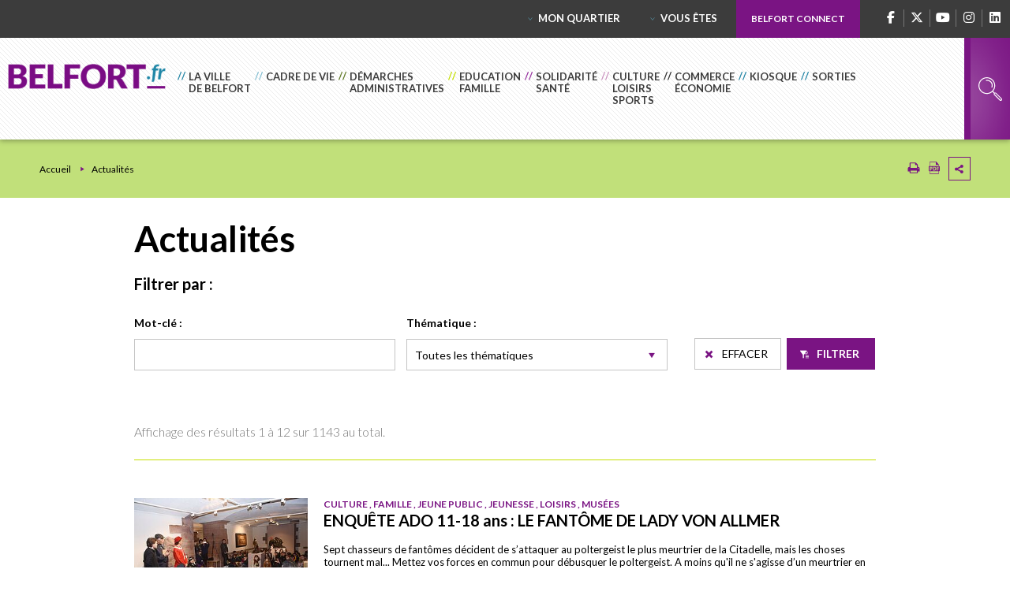

--- FILE ---
content_type: text/html; charset=utf-8
request_url: https://www.belfort.fr/actualites
body_size: 210273
content:
<!DOCTYPE html><html dir="ltr" lang="fr"><head>
<meta charset="utf-8">





<meta http-equiv="x-ua-compatible" content="IE=edge"/>
<meta name="generator" content="TYPO3 CMS"/>
<meta name="author" content="Ville de Belfort"/>
<meta name="robots" content="index,follow"/>
<meta name="viewport" content="width=device-width, initial-scale=1.0"/>
<meta name="twitter:card" content="summary"/>
<meta name="language" content="fr"/>

<link rel="stylesheet" href="/typo3conf/ext/stratis_site/Resources/Public/Css/print.css?1688724818" media="print">

<link rel="stylesheet" href="/typo3temp/assets/css/7015c8c4ac5ff815b57530b221005fc6.css?1688480236" media="all">
<link rel="stylesheet" href="/typo3conf/ext/solr/Resources/Public/StyleSheets/Frontend/suggest.css?1679050908" media="all">
<link rel="stylesheet" href="/typo3conf/ext/feedit/Resources/Public/Css/feedit.css?1679308161" media="all">







<link rel="next" href="/actualites?currentPage=2&amp;amp;cHash=9d95a8855c7ee4cd3dcdad94b58e9fdd"/>
<script>
        /* supported: fr, en, de, es, it, pt, pl, ru */
        var tarteaucitronForceLanguage = 'fr';
        var tarteaucitronForceExpire = 180;
        var tarteaucitronForceCDN = '/typo3conf/ext/stratis_common/Resources/Public/JavaScript/Library/Tarteaucitron/';
     </script>      <link rel="preconnect" href="//fonts.googleapis.com" crossorigin>
      <link rel="preconnect" href="//fonts.gstatic.com" crossorigin>
      <link rel="preload" href="https://fonts.gstatic.com/s/roboto/v20/KFOkCnqEu92Fr1MmgWxM.woff" as="font" crossorigin>
      <link rel="preload" href="https://fonts.gstatic.com/s/roboto/v20/KFOlCnqEu92Fr1MmSU5vAA.woff" as="font" crossorigin>
      <link rel="preload" href="https://fonts.gstatic.com/s/roboto/v20/KFOmCnqEu92Fr1Me5g.woff" as="font" crossorigin>
      <link rel="preload" href="https://fonts.gstatic.com/s/roboto/v20/KFOlCnqEu92Fr1MmWUlvAA.woff" as="font" crossorigin>
      <link rel="preload" href="https://fonts.gstatic.com/s/robotocondensed/v18/ieVg2ZhZI2eCN5jzbjEETS9weq8-19eDpCEYaQ.woff" as="font" crossorigin>
      <link rel="preload" href="https://fonts.gstatic.com/s/robotocondensed/v18/ieVg2ZhZI2eCN5jzbjEETS9weq8-19eDtCYYaQ.woff" as="font" crossorigin>
      <link rel="preload" href="https://fonts.gstatic.com/s/robotocondensed/v18/ieVi2ZhZI2eCN5jzbjEETS9weq8-33mZKCA.woff" as="font" crossorigin>
      <link rel="preload" href="https://fonts.gstatic.com/s/robotocondensed/v18/ieVl2ZhZI2eCN5jzbjEETS9weq8-59Y.woff" as="font" crossorigin>
      <link rel="preload" href="https://fonts.gstatic.com/s/robotocondensed/v18/ieVi2ZhZI2eCN5jzbjEETS9weq8-32meKCA.woff" as="font" crossorigin><link rel="profile" href="http://a9.com/-/spec/opensearch/1.1/"/>
			<link rel="search" type="application/opensearchdescription+xml" href="https://www.belfort.fr/?type=7567" title="Website Search"/>

            
            <title>
                Actualités - Ville de Belfort - Ville de Belfort
            </title>
            <meta name="google-site-verification" content="fTXjqpS3u6xtl2nU5oY-FOuat0BESfDU4egFNEH_OgM"/>
            
            <meta name="subject" content="Actualités">
            <base href="https://www.belfort.fr/">
            <meta http-equiv="x-ua-compatible" content="ie=edge">
            <meta name="twitter:card" content="summary">
            <meta property="og:type" content="article">
            <meta property="og:url" content="https://www.belfort.fr/actualites"/>
            <meta name="twitter:url" content="https://www.belfort.fr/actualites"/>
            <meta property="og:site_name" content="Site Internet Ville de Belfort"/>
            <meta name="twitter:site" content="Site Internet Ville de Belfort"/>
            
                    <meta name="page-type" content="content">
                    
                    
                    
                    
                    
                    
                    <meta property="og:title" content="Actualités">
                    <meta name="twitter:title" content="Actualités">

                    
                    
                    
                    
                    
                    
                    
                    
                    
                    
                    
                    
                    
                    
                    
                            <link rel="image_src" href="">
                        
                    
                            
                                    <meta property="og:image" content="">
                                
                        
                    
                            
                                    <meta property="twitter:image" content="">
                                
                        
                

            
            <meta name="viewport" content="width=device-width, initial-scale=1.0">
            
                <meta name="apple-mobile-web-app-capable" content="yes">
                <link rel="apple-touch-icon" sizes="180x180" href="/typo3conf/ext/stratis_site/Resources/Public/Images/favicons/apple-touch-icon.png">
                <link rel="icon" type="image/png" href="/typo3conf/ext/stratis_site/Resources/Public/Images/favicons/favicon-32x32.png" sizes="32x32">
                <link rel="icon" type="image/png" href="/typo3conf/ext/stratis_site/Resources/Public/Images/favicons/favicon-16x16.png" sizes="16x16">
                <link rel="manifest" href="/typo3conf/ext/stratis_site/Resources/Public/Images/favicons/manifest.json">
                <link rel="mask-icon" href="/typo3conf/ext/stratis_site/Resources/Public/Images/favicons/safari-pinned-tab.svg" color="#c90c0f">
                <meta name="msapplication-config" content="/typo3conf/ext/stratis_site/Resources/Public/Images/favicons/browserconfig.xml">
                <meta name="theme-color" content="#ffffff">
            
            <link rel="shortcut icon" href="/fileadmin/Minisites/principal/favicon.ico">
            
            
        
                
                        <link rel="stylesheet" type="text/css" media="all" href="/typo3conf/ext/stratis_site/Resources/Public/Css/controller.css"/>
                    
            
        
        
        <link rel="stylesheet" type="text/css" media="print" href="/typo3conf/ext/stratis_site/Resources/Public/Css/print.css"/>
        <!--[if lt IE 9]>
        <script type="text/javascript" src="/typo3conf/ext/stratis_site/Resources/Public/JavaScript/lib/html5shiv.js"></script>
        <![endif]-->
        <script type="text/javascript" src="/typo3conf/ext/stratis_site/Resources/Public/JavaScript/lib/jquery-1.8.2.min.js"></script>
        <script type="text/javascript">
            var siteClient = 'Ville de Belfort', siteDirName = 'stratis_site', isConnected = 0, siteCodeLang = 'fr';
        </script>
        
        
        <script src="/typo3conf/ext/stratis_site/Resources/Public/JavaScript/tarteaucitron.js"></script>
        <script src="/typo3conf/ext/stratis_site/Resources/Public/JavaScript/tarteaucitron.services.js"></script>
        <script src="/typo3conf/ext/stratis_site/Resources/Public/JavaScript/stratis-tarteaucitron.js"></script>
        <script>var stratisCookieOptions = {language:"fr",expireTime: 180,expireInDays: true,reloadThePage: false,customText: {adblock:"Bonjour! Ce site joue la transparence et vous donne le choix des services tiers à activer.",adblock_call:"Merci de désactiver votre adblocker pour commencer la personnalisation.",reload:"Recharger la page",alertBigScroll:"En continuant de défiler,",alertBigClick:"En poursuivant votre navigation,",alertBig:"vous acceptez l'utilisation de services tiers pouvant installer des cookies",alertBigPrivacy:"Afin de vous proposer des vidéos, des boutons de partage, des contenus remontés des réseaux sociaux et d'élaborer des statistiques de fréquentation, nous sommes susceptibles de déposer des cookies tiers sur votre machine. Cela ne peut se faire qu'en obtenant, au préalable, votre consentement pour chacun de ces cookies.",alertSmall:"Gestion des services",personalize:"Personnaliser",acceptAll:"Tout accepter",close:"Fermer",privacyUrl:"Politique de confidentialité",all:"Préférences pour tous les services",info:"Protection de votre vie privée",disclaimer:'Ce site propose de personnaliser vos contenus et votre navigation. Lorsque vous naviguez sur ce site Internet, des informations sont susceptibles d\'être enregistrées (cookies) sur votre terminal, sous réserve de vos choix.<br><br>La durée de validité de votre consentement ou de votre refus est de 6 mois.<br>Pour en savoir plus, consultez notre <a href="/mentions-legales">politique de protection des données.</a>',allow:"Autoriser",deny:"Interdire",noCookie:"Ce service ne dépose aucun cookie.",useCookie:"Ce service peut déposer",useCookieCurrent:"Ce service a déposé",useNoCookie:"Ce service n'a déposé aucun cookie.",more:"Détail des cookies",source:"Voir le site officiel",credit:"Gestion des cookies par tarteaucitron.js",toggleInfoBox:"Afficher/masquer les informations sur le stockage des cookies",title:"Panneau de gestion des cookies",cookieDetail:"Détail des cookies",ourSite:"sur notre site",newWindow:"(nouvelle fenêtre)",allowAll:"Tout accepter",denyAll:"Tout refuser",fallback:"est désactivé.",btnAllow:"J'accepte",btnAllowTitle:"J'accepte les traceurs pour le service {serviceName}",btnDeny:"Je refuse",btnDenyTitle:"Je refuse les traceurs pour le service {serviceName}",refuseCookies:"Votre refus a bien été pris en compte. Vous pouvez revenir sur votre décision à tout moment, depuis le gestionnaire de cookies ou cet écran.",serviceText:"{serviceName} conditionne la lecture de ses vidéos au dépôt de traceurs afin de vous proposer de la publicité ciblée en fonction de votre navigation.","engage-dailymotion":"Activer le dépôt de cookies Dailymotion pour lire la vidéo","engage-youtube":"Activer le dépôt de cookies YouTube pour lire la vidéo","engage-vimeo":"Activer le dépôt de cookies Vimeo pour lire la vidéo","engage-iframe":"L'affichage de ce cadre est soumis au dépôt de cookies Google Analytics.","open-cookie-manager-button":"Configurer le dépôt de cookies","engage-stratis-youtube":"Activer le dépôt de cookies YouTube pour lire la vidéo","engage-stratis-vimeo":"Activer le dépôt de cookies Vimeo pour lire la vidéo","engage-stratis-vimeo":"Activer le dépôt de cookies Vimeo pour lire la vidéo","engage-stratis-dailymotion":"Activer le dépôt de cookies Dailymotion pour lire la vidéo",},config: {cookieName: 'tarteaucitron',hashtag: '#tarteaucitron',highPrivacy: true,bodyPosition: 'top',orientation: 'bottom',adblocker: false,showAlertSmall: false,cookieslist: false,removeCredit: true,handleBrowserDNTRequest: false,AcceptAllCta: true,moreInfoLink: true,DenyAllCta: true,useExternalCss: true,showIcon: false,iconPosition: 'BottomRight',}};if (typeof tarteaucitron.job === "undefined") tarteaucitron.job = [];var stratis_tarteaucitron_pushed_services = [];var s = ["dailymotion","vimeo","youtube","fancybox",];for (var i = 0; i < s.length; i++) stacps(s[i]);function stacps(service) { if (["youtube", "dailymotion", "vimeo"].includes(service)) { stratis_tarteaucitron_pushed_services.push("stratis-" + service); } else {stratis_tarteaucitron_pushed_services.push(service); } }window.addEventListener("tac.root_available", function() { if (window.cookieManager) { window.cookieManager.addServices(stratis_tarteaucitron_pushed_services.join()); } });var matomoId = "1";var matomoHost = "matomo.belfort.fr";var _paq=window._paq=window._paq||[];_paq.push([function(){var e,t,a,i=this;this.setVisitorCookieTimeout((e=new Date,t=Math.round(e.getTime()/1e3),a=i.getVisitorInfo(),parseInt(a[2])+33696e3-t))}]),_paq.push(["trackPageView"]),_paq.push(["enableLinkTracking"]),_paq.push(["setDoNotTrack",1]),function(){var e="//"+matomoHost+"/";_paq.push(["setTrackerUrl",e+"piwik.php"]),_paq.push(["setSiteId",matomoId]);var t=document,a=t.createElement("script"),i=t.getElementsByTagName("script")[0];a.type="text/javascript",a.defer=!0,a.async=!0,a.src=e+"piwik.js",i.parentNode.insertBefore(a,i)}();</script>

    
            
            
            
            
            
        
<link rel="canonical" href="https://www.belfort.fr/actualites"/>



<link rel="stylesheet" href="/typo3temp/assets/vhs-assets-c054924a21486114b25134797068addc.css?1768725482"/></head><body>



        
        
        
        
    
        
        <div id="page" class="page">
            
        <div class="print-banner">
            
        <img alt="Ville de Belfort (Retour à la page d&#039;accueil)" src="/typo3conf/ext/stratis_site/Resources/Public/Images/logos/logo.png" width="240" height="36">
    
        </div>
    
            
        <div class="top-bar clear-fix">
            
            
        
                
            
    
            
            
        <ul class="social">
            <li>
                <a class="facebook" href="https://www.facebook.com/BelfortOfficiel/">
					<span class="fa-brands fa-facebook-f"></span>
                </a>
            </li>
            <li>
                <a class="twitter" href="https://twitter.com/BelfortOfficiel/">					
					<span class="fa-brands fa-x-twitter"></span>
                </a>
            </li>
            <li>
                <a class="youtube" href="https://www.youtube.com/channel/UCtEXEpCSj8YYiPCSis2iuZw/">
					<span class="fa-brands fa-youtube"></span>
                </a>
            </li>
            <li>
                <a class="instagramm" href="https://www.instagram.com/belfortofficiel/">
					<span class="fa-brands fa-instagram"></span>
                </a>
            </li>
			<li>
				<a class="linkedin" href="https://fr.linkedin.com/company/ville-de-belfort/">
                    <span class="fa-brands fa-linkedin"></span>
				</a>
			</li>
            
        </ul>
    
            
        <nav class="add-nav">
            <ul>
                <li>
                    
        <a href="/mon-quartier">Mon quartier</a>
        
            
                <div class="add-nav-drop">
                    <ul class="add-nav-sublevel">
                        
                            <li>
                                <a href="https://www.belfortetvous.fr/conseils-de-quartier/belfort-nord">Belfort-Nord</a>
                            </li>
                        
                            <li>
                                <a href="https://www.belfortetvous.fr/conseils-de-quartier/miotte-forges">Miotte Forges</a>
                            </li>
                        
                            <li>
                                <a href="https://www.belfortetvous.fr/conseils-de-quartier/les-barres-le-mont">Les Barres / Le Mont</a>
                            </li>
                        
                            <li>
                                <a href="https://www.belfortetvous.fr/conseils-de-quartier/jean-jaures-chateaudun">Jean-Jaurès / Châteaudun</a>
                            </li>
                        
                            <li>
                                <a href="https://www.belfortetvous.fr/conseils-de-quartier/residences">Résidences</a>
                            </li>
                        
                            <li>
                                <a href="https://www.belfortetvous.fr/conseils-de-quartier/centre-ville-faubourg-de-montbeliard">Centre Ville / Faubourg de Montbéliard</a>
                            </li>
                        
                            <li>
                                <a href="https://www.belfortetvous.fr/conseils-de-quartier/vieille-ville-le-fourneau">Vieille Ville / Le Fourneau</a>
                            </li>
                        
                            <li>
                                <a href="https://www.belfortetvous.fr/conseils-de-quartier/les-glacis-du-chateau">Les Glacis du Château</a>
                            </li>
                        
                            <li>
                                <a href="https://www.belfortetvous.fr/conseils-de-quartier/pepiniere">Pépinière</a>
                            </li>
                        
                    </ul>
                </div>
            
        
    
                </li>
                <li>
                    
        <a href="/vous-etes">Vous êtes</a>
        
            
                <div class="add-nav-drop">
                    <ul class="add-nav-sublevel">
                        
                            <li>
                                <a href="/vous-etes/jeune">Jeune</a>
                            </li>
                        
                            <li>
                                <a href="/vous-etes/parent">Parent</a>
                            </li>
                        
                            <li>
                                <a href="/vous-etes/senior">Senior</a>
                            </li>
                        
                            <li>
                                <a href="/vous-etes/nouvel-arrivant">Nouvel arrivant</a>
                            </li>
                        
                            <li>
                                <a href="https://ccas.belfort.fr/inclusion/handicap-accessibilite">Handicap - Accessibilité</a>
                            </li>
                        
                            <li>
                                <a href="https://www.belfort.fr/loisirs/vie-associative-383.html">Une association</a>
                            </li>
                        
                    </ul>
                </div>
            
        
    
                </li>
                
                        <li>
                            
                            
                            
    <a href="https://belfortconnect.belfort.fr/" class="portal-link">
			
				Belfort Connect
			
		</a>


                        </li>
                    
            </ul>
        </nav>
    
        </div>
    
            <header id="header" class="header" role="banner">
                
        
                <div class="header__logo">
                    <a href="/" class="logo">
                        
        
        <img alt="Ville de Belfort (Retour à la page d&#039;accueil)" src="/typo3temp/assets/_processed_/b/9/csm_logo_cba9d3b89a.png" width="290" height="47">
    
                    </a>
                </div>
            
    
                
      <button type="button" class="mobile-menu-opener hidden" id="mobile-menu-opener">
        <span>
          <svg class="svg-icon table" role="img" aria-label="Ouvrir le menu principal" width="16" height="16">
            <title>Ouvrir le menu principal</title>
            <use xlink:href="#ico-menu_pur"></use>
          </svg>
          <svg class="svg-icon mobile" role="img" aria-label="Ouvrir le menu principal" width="16" height="16">
            <title>Ouvrir le menu principal</title>
            <use xlink:href="#ico-menu"></use>
          </svg>
        </span>
      </button>
      
        <button type="button" class="user-menu-opener hidden">
            <span>
              <svg class="svg-icon" role="img" aria-label="Ouvrir le menu principal" width="16" height="16">
                <title>Ouvrir le menu principal</title>
                <use xlink:href="#ico-user"></use>
              </svg>
            </span>
        </button>
      
      <div class="header-holder"><nav id="menu-main" class="menu-main " role="navigation" aria-label="Navigation principale">
      <ul class="menu-main__level-1">
        
          
            
              
              
                  
                    
                  
                
              
              
              <li class="has-drop isHidden0 ">
                
                
                
                  
                  
                
                      <a href="/la-ville-de-belfort">
                          <span>La Ville <br>de Belfort</span>
                      </a>
                  
                
                
                
    
      <div class="menu-main__drop">
        <div class="menu-main__drop-wrap">
        
          
            
              
                
                  <div class="menu-main__drop-col">
                    
                    
                      
                    
                    
                      
                    
                        
                            <a href="/la-ville-de-belfort/moyens-et-services" class="menu-main__drop-title">Mairie</a>
                            
    
      
        
          <ul class="menu-main__drop-list">
            
              
              
                  
                
              
              
              <li class="isHidden0  ">
                
                
                    
                        
                      
                  
                
                    <a href="/la-ville-de-belfort/moyens-et-services/budget">Budget</a>
                  
              </li>
              
              
            
              
              
                  
                
              
              
              <li class="isHidden0  ">
                
                
                    
                        
                      
                  
                
                    <a href="/la-ville-de-belfort/moyens-et-services/organigramme-des-directions">Organigramme des directions</a>
                  
              </li>
              
              
            
              
              
                  
                
              
              
              <li class="isHidden0  ">
                
                
                    
                        
                      
                  
                
                    <a href="/la-ville-de-belfort/moyens-et-services/recrutement">Recrutement</a>
                  
              </li>
              
              
            
              
              
                  
                
              
              
              <li class="isHidden0  ">
                
                
                    
                        
                      
                  
                
                    <a href="/la-ville-de-belfort/moyens-et-services/espace-fournisseurs">Espace fournisseurs</a>
                  
              </li>
              
              
            
              
              
                  
                
              
              
              <li class="isHidden0  ">
                
                
                    
                        
                      
                  
                
                    <a href="/la-ville-de-belfort/moyens-et-services/labels">Labels</a>
                  
              </li>
              
              
            
              
              
                  
                
              
              
              <li class="isHidden0  ">
                
                
                    
                        
                      
                  
                
                    <a href="/la-ville-de-belfort/moyens-et-services/occupation-temporaire-du-domaine-public">Occupation temporaire du domaine public</a>
                  
              </li>
              
              
            
          </ul>
        
      
    
  
                         
                  </div>
                
                  <div class="menu-main__drop-col">
                    
                    
                    
                      
                    
                        
                            <a href="/la-ville-de-belfort/vos-elus" class="menu-main__drop-title">Vie municipale</a>
                            
    
      
        
          <ul class="menu-main__drop-list">
            
              
              
                  
                
              
              
              <li class="isHidden0  ">
                
                
                    
                        
                      
                  
                
                    <a href="/la-ville-de-belfort/vos-elus/lequipe-municipale">L'équipe municipale</a>
                  
              </li>
              
              
            
              
              
                  
                
              
              
              <li class="isHidden0  ">
                
                
                    
                        
                      
                  
                
                    <a href="/la-ville-de-belfort/vos-elus/les-deliberations">Les délibérations</a>
                  
              </li>
              
              
            
              
              
                  
                
              
              
              <li class="isHidden0  ">
                
                
                    
                        
                      
                  
                
                    <a href="/la-ville-de-belfort/vos-elus/tribunes-politiques">Tribunes politiques</a>
                  
              </li>
              
              
            
          </ul>
        
      
    
  
                         
                  </div>
                
                  <div class="menu-main__drop-col">
                    
                    
                    
                      
                    
                        
                            <a href="/la-ville-de-belfort/vie-citoyenne" class="menu-main__drop-title">Vie citoyenne</a>
                            
    
      
        
          <ul class="menu-main__drop-list">
            
              
              
                  
                    
                  
                
              
              
              <li class="isHidden0  ">
                
                
                    
                        
                      
                  
                
                    <a href="/la-ville-de-belfort/vie-citoyenne/les-conseils-municipaux">Conseil Municipal</a>
                  
              </li>
              
              
            
              
              
                  
                
              
              
              <li class="isHidden0  ">
                
                
                    
                        
                      
                  
                
                    <a href="/la-ville-de-belfort/vie-citoyenne/conseil-de-quartiers">Conseil de quartiers</a>
                  
              </li>
              
              
            
              
              
                  
                
              
              
              <li class="isHidden0  ">
                
                
                    
                        
                      
                  
                
                    <a href="/la-ville-de-belfort/vie-citoyenne/conseil-municipal-des-enfants">Conseil Municipal des Enfants</a>
                  
              </li>
              
              
            
              
              
                  
                
              
              
              <li class="isHidden0  ">
                
                
                    
                        
                      
                  
                
                    <a href="/la-ville-de-belfort/vie-citoyenne/ceremonies-commemoratives">Cérémonies commémoratives</a>
                  
              </li>
              
              
            
              
              
                  
                
              
              
              <li class="isHidden0  ">
                
                
                    
                        
                      
                  
                
                    <a href="/la-ville-de-belfort/vie-citoyenne/relations-internationales">Relations internationales</a>
                  
              </li>
              
              
            
              
              
                  
                
              
              
              <li class="isHidden0  ">
                
                
                    
                        
                      
                  
                
                    <a href="/la-ville-de-belfort/vie-citoyenne/ville-amie-des-enfants">Ville amie des enfants</a>
                  
              </li>
              
              
            
              
              
                  
                
              
              
              <li class="isHidden0  ">
                
                
                    
                        
                      
                  
                
                    <a href="/demarches-administratives/citoyennete-et-population/elections">Elections</a>
                  
              </li>
              
              
            
              
              
                  
                
              
              
              <li class="isHidden0  ">
                
                
                    
                        
                      
                  
                
                    <a href="/la-ville-de-belfort/vie-citoyenne/budget-participatif">Budget participatif</a>
                  
              </li>
              
              
            
              
              
                  
                
              
              
              <li class="isHidden0  ">
                
                
                    
                        
                      
                  
                
                    <a href="/la-ville-de-belfort/vie-citoyenne/journee-citoyenne">Journée citoyenne</a>
                  
              </li>
              
              
            
          </ul>
        
      
    
  
                         
                  </div>
                
                  <div class="menu-main__drop-col">
                    
                    
                    
                      
                    
                        
                            <a href="/la-ville-de-belfort/lhistoire-de-belfort" class="menu-main__drop-title">L’histoire de Belfort</a>
                            
    
      
        
          <ul class="menu-main__drop-list">
            
              
              
                  
                
              
              
              <li class="isHidden0  ">
                
                
                    
                        
                      
                  
                
                    <a href="/la-ville-de-belfort/lhistoire-de-belfort/une-situation-geographique-particuliere">Une situation géographique particulière</a>
                  
              </li>
              
              
            
              
              
                  
                
              
              
              <li class="isHidden0  ">
                
                
                    
                        
                      
                  
                
                    <a href="/la-ville-de-belfort/lhistoire-de-belfort/la-naissance-de-la-ville-au-moyen-age">La naissance de la ville au Moyen Âge</a>
                  
              </li>
              
              
            
              
              
                  
                
              
              
              <li class="isHidden0  ">
                
                
                    
                        
                      
                  
                
                    <a href="/la-ville-de-belfort/lhistoire-de-belfort/xviie-xviiie-siecles-une-place-de-guerre">XVIIe - XVIIIe siècles : une place de guerre</a>
                  
              </li>
              
              
            
              
              
                  
                
              
              
              <li class="isHidden0  ">
                
                
                    
                        
                      
                  
                
                    <a href="/la-ville-de-belfort/lhistoire-de-belfort/de-mazarin-a-honore-iv-grimaldi">De Mazarin à Honoré IV Grimaldi</a>
                  
              </li>
              
              
            
              
              
                  
                
              
              
              <li class="isHidden0  ">
                
                
                    
                        
                      
                  
                
                    <a href="/la-ville-de-belfort/lhistoire-de-belfort/belfort-site-historique-grimaldi-de-monaco">Belfort, site historique Grimaldi de Monaco</a>
                  
              </li>
              
              
            
              
              
                  
                
              
              
              <li class="isHidden0  ">
                
                
                    
                        
                      
                  
                
                    <a href="/la-ville-de-belfort/lhistoire-de-belfort/la-revolution-une-evolution-des-mentalites">La Révolution : une évolution des mentalités</a>
                  
              </li>
              
              
            
              
              
                  
                
              
              
              <li class="isHidden0  ">
                
                
                    
                        
                      
                  
                
                    <a href="/la-ville-de-belfort/lhistoire-de-belfort/le-complot-militaire-de-1822">Le complot militaire de 1822</a>
                  
              </li>
              
              
            
              
              
                  
                
              
              
              <li class="isHidden0  ">
                
                
                    
                        
                      
                  
                
                    <a href="/la-ville-de-belfort/lhistoire-de-belfort/la-guerre-de-1870-1871-et-ses-consequences">La guerre de 1870-1871 et ses conséquences</a>
                  
              </li>
              
              
            
              
              
                  
                
              
              
              <li class="isHidden0  ">
                
                
                    
                        
                      
                  
                
                    <a href="/la-ville-de-belfort/lhistoire-de-belfort/150-ans-du-siege-de-belfort">150 ans du Siège de Belfort</a>
                  
              </li>
              
              
            
          </ul>
        
      
    
  
                         
                  </div>
                
              
            
          
        
        </div>
      </div>
    
  
              </li>
            
              
              
                  
                
              
              
              <li class="has-drop isHidden0 ">
                
                
                
                  
                  
                
                      <a href="/cadre-de-vie">
                          <span>Cadre de vie</span>
                      </a>
                  
                
                
                
    
      <div class="menu-main__drop">
        <div class="menu-main__drop-wrap">
        
          
            
              
                
                  <div class="menu-main__drop-col">
                    
                    
                    
                      
                    
                        
                            <a href="/cadre-de-vie/patrimoine-naturel" class="menu-main__drop-title">Patrimoine naturel</a>
                            
    
      
        
          <ul class="menu-main__drop-list">
            
              
              
                  
                
              
              
              <li class="isHidden0  ">
                
                
                    
                        
                      
                  
                
                    <a href="/cadre-de-vie/patrimoine-naturel/trois-forets-pour-une-ville">Trois forêts pour une ville</a>
                  
              </li>
              
              
            
              
              
                  
                
              
              
              <li class="isHidden0  ">
                
                
                    
                        
                      
                  
                
                    <a href="/cadre-de-vie/patrimoine-naturel/etangs">Etangs</a>
                  
              </li>
              
              
            
              
              
                  
                
              
              
              <li class="isHidden0  ">
                
                
                    
                        
                      
                  
                
                    <a href="/cadre-de-vie/patrimoine-naturel/la-savoureuse">La Savoureuse</a>
                  
              </li>
              
              
            
              
              
                  
                
              
              
              <li class="isHidden0  ">
                
                
                    
                        
                      
                  
                
                    <a href="/cadre-de-vie/patrimoine-naturel/grotte-de-cravanche">Grotte de Cravanche</a>
                  
              </li>
              
              
            
              
              
                  
                    
                  
                
              
              
              <li class="isHidden0  ">
                
                
                    
                        
                      
                  
                
                    <a href="/cadre-de-vie/environnement/espaces-verts/decouvrez-les-parcours-des-arbres">Les arbres</a>
                  
              </li>
              
              
            
              
              
                  
                
              
              
              <li class="isHidden0  ">
                
                
                    
                        
                      
                  
                
                    <a href="/cadre-de-vie/patrimoine-naturel/sentier-pedagogique-de-la-miotte">Sentier pédagogique de la Miotte</a>
                  
              </li>
              
              
            
          </ul>
        
      
    
  
                         
                  </div>
                
                  <div class="menu-main__drop-col">
                    
                    
                    
                      
                    
                        
                            <a href="/cadre-de-vie/patrimoine-culturel" class="menu-main__drop-title">Patrimoine culturel</a>
                            
    
      
        
          <ul class="menu-main__drop-list">
            
              
              
                  
                
              
              
              <li class="isHidden0  ">
                
                
                    
                        
                      
                  
                
                    <a href="/cadre-de-vie/patrimoine-culturel/la-salle-des-fetes">La salle des fêtes</a>
                  
              </li>
              
              
            
              
              
                  
                
              
              
              <li class="isHidden0  ">
                
                
                    
                        
                      
                  
                
                    <a href="/cadre-de-vie/patrimoine-culturel/le-patrimoine-historique">Le patrimoine historique</a>
                  
              </li>
              
              
            
              
              
                  
                
              
              
              <li class="isHidden0  ">
                
                
                    
                        
                      
                  
                
                    <a href="/cadre-de-vie/patrimoine-culturel/le-lion">Le Lion</a>
                  
              </li>
              
              
            
              
              
                  
                
              
              
              <li class="isHidden0  ">
                
                
                    
                        
                      
                  
                
                    <a href="/cadre-de-vie/patrimoine-culturel/le-marche-frery">Le marché Fréry</a>
                  
              </li>
              
              
            
              
              
                  
                    
                  
                
              
              
              <li class="isHidden0  ">
                
                
                    
                        
                      
                  
                
                    <a href="/cadre-de-vie/patrimoine-culturel/circuit-historique-des-batiments-incontournables-de-belfort">Circuit historique des bâtiments incontournables</a>
                  
              </li>
              
              
            
              
              
                  
                
              
              
              <li class="isHidden0  ">
                
                
                    
                        
                      
                  
                
                    <a href="/cadre-de-vie/patrimoine-culturel/fonds-de-valorisation-du-patrimoine-du-grand-belfort">Fonds de valorisation du Patrimoine du Grand Belfort</a>
                  
              </li>
              
              
            
              
              
                  
                
              
              
              <li class="isHidden0  ">
                
                
                    
                        
                      
                  
                
                    <a href="/cadre-de-vie/patrimoine-culturel/les-ponts-levis-se-refont-une-jeunesse">Les ponts-levis se refont une jeunesse</a>
                  
              </li>
              
              
            
          </ul>
        
      
    
  
                         
                  </div>
                
                  <div class="menu-main__drop-col">
                    
                    
                    
                      
                    
                        
                            <a href="/cadre-de-vie/environnement" class="menu-main__drop-title">Environnement</a>
                            
    
      
        
          <ul class="menu-main__drop-list">
            
              
              
                  
                    
                  
                
              
              
              <li class="isHidden0  ">
                
                
                    
                        
                      
                  
                
                    <a href="/cadre-de-vie/environnement/espaces-verts">Espaces verts</a>
                  
              </li>
              
              
            
              
              
                  
                
              
              
              <li class="isHidden0  ">
                
                
                    
                        
                      
                  
                
                    <a href="/cadre-de-vie/environnement/animaux">Bien-être animal</a>
                  
              </li>
              
              
            
              
              
                  
                
              
              
              <li class="isHidden0  ">
                
                
                    
                        
                      
                  
                
                    <a href="/cadre-de-vie/environnement/consultations-environnementales">Consultations environnementales</a>
                  
              </li>
              
              
            
              
              
                  
                
              
              
              <li class="isHidden0  ">
                
                
                    
                        
                      
                  
                
                    <a href="/cadre-de-vie/environnement/espaces-verts/developpement-durable">Développement durable</a>
                  
              </li>
              
              
            
              
              
                  
                
              
              
              <li class="isHidden0  ">
                
                
                    
                        
                      
                  
                
                    <a href="/cadre-de-vie/environnement/espaces-verts/developpement-durable/zero-phyto">Zéro phyto</a>
                  
              </li>
              
              
            
              
              
                  
                
              
              
              <li class="isHidden0  ">
                
                
                    
                    
                  
                
                    <a href="https://www.belfort.fr/cadre-de-vie/vie-quotidienne/se-deplacer-a-belfort#c9010">Développement des mobilités électriques</a>
                  
              </li>
              
              
            
          </ul>
        
      
    
  
                         
                  </div>
                
                  <div class="menu-main__drop-col">
                    
                    
                      
                    
                    
                      
                    
                        
                            <a href="/cadre-de-vie/vie-quotidienne" class="menu-main__drop-title">Vie quotidienne</a>
                            
    
      
        
          <ul class="menu-main__drop-list">
            
              
              
                  
                    
                  
                
              
              
              <li class="isHidden0  ">
                
                
                    
                        
                      
                  
                
                    <a href="/cadre-de-vie/vie-quotidienne/plan-deconomie-denergie">Plan d'économie d'énergie</a>
                  
              </li>
              
              
            
              
              
                  
                
              
              
              <li class="isHidden0  ">
                
                
                    
                        
                      
                  
                
                    <a href="/cadre-de-vie/vie-quotidienne/proprete-de-la-ville-1">Propreté de la ville</a>
                  
              </li>
              
              
            
              
              
                  
                
              
              
              <li class="isHidden0  ">
                
                
                    
                        
                      
                  
                
                    <a href="/cadre-de-vie/vie-quotidienne/plan-proprete-renforce">Plan propreté renforcé</a>
                  
              </li>
              
              
            
              
              
                  
                
              
              
              <li class="isHidden0  ">
                
                
                    
                        
                      
                  
                
                    <a href="/cadre-de-vie/vie-quotidienne/aide-a-lachat-dun-velo-electrique">Aide à l'achat d'un vélo électrique</a>
                  
              </li>
              
              
            
              
              
                  
                
              
              
              <li class="isHidden0  ">
                
                
                    
                        
                      
                  
                
                    <a href="/cadre-de-vie/vie-quotidienne/nuisances-sonores">Nuisances sonores</a>
                  
              </li>
              
              
            
              
              
                  
                
              
              
              <li class="isHidden0  ">
                
                
                    
                        
                      
                  
                
                    <a href="/cadre-de-vie/vie-quotidienne/deneigement">Déneigement</a>
                  
              </li>
              
              
            
              
              
                  
                
              
              
              <li class="isHidden0  ">
                
                
                    
                        
                      
                  
                
                    <a href="/cadre-de-vie/vie-quotidienne/stationnement">Stationnement</a>
                  
              </li>
              
              
            
              
              
                  
                
              
              
              <li class="isHidden0  ">
                
                
                    
                        
                      
                  
                
                    <a href="/cadre-de-vie/vie-quotidienne/se-deplacer-a-belfort">Se déplacer à Belfort</a>
                  
              </li>
              
              
            
              
              
                  
                
              
              
              <li class="isHidden0  ">
                
                
                    
                        
                      
                  
                
                    <a href="/cadre-de-vie/vie-quotidienne/collecte-des-dechets">Collecte des déchets</a>
                  
              </li>
              
              
            
              
              
                  
                
              
              
              <li class="isHidden0  ">
                
                
                    
                        
                      
                  
                
                    <a href="/cadre-de-vie/vie-quotidienne/police-municipale">Police municipale</a>
                  
              </li>
              
              
            
              
              
                  
                
              
              
              <li class="isHidden0  ">
                
                
                    
                        
                      
                  
                
                    <a href="/cadre-de-vie/vie-quotidienne/plan-de-prevention-du-bruit">Plan de prévention du bruit</a>
                  
              </li>
              
              
            
              
              
                  
                
              
              
              <li class="isHidden0  ">
                
                
                    
                        
                      
                  
                
                    <a href="/cadre-de-vie/vie-quotidienne/risques-majeurs">Risques majeurs</a>
                  
              </li>
              
              
            
              
              
                  
                
              
              
              <li class="isHidden0  ">
                
                
                    
                        
                      
                  
                
                    <a href="/cadre-de-vie/vie-quotidienne/fontaines-a-eau">Fontaines à eau</a>
                  
              </li>
              
              
            
              
              
                  
                
              
              
              <li class="isHidden0  ">
                
                
                    
                        
                      
                  
                
                    <a href="/cadre-de-vie/vie-quotidienne/conseils-pratiques-en-bande-dessinee">Conseils pratiques en bande dessinée</a>
                  
              </li>
              
              
            
          </ul>
        
      
    
  
                         
                  </div>
                
                  <div class="menu-main__drop-col">
                    
                    
                    
                      
                    
                        
                            <a href="/cadre-de-vie/construire-la-ville" class="menu-main__drop-title">Urbanisme</a>
                            
    
      
        
          <ul class="menu-main__drop-list">
            
              
              
                  
                
              
              
              <li class="isHidden0  ">
                
                
                    
                        
                      
                  
                
                    <a href="/cadre-de-vie/construire-la-ville/enquetes-publiques">Enquêtes publiques</a>
                  
              </li>
              
              
            
              
              
                  
                
              
              
              <li class="isHidden0  ">
                
                
                    
                        
                      
                  
                
                    <a href="/cadre-de-vie/construire-la-ville/bientot-une-nouvelle-place-de-la-republique">La place de la République</a>
                  
              </li>
              
              
            
              
              
                  
                
              
              
              <li class="isHidden0  ">
                
                
                    
                        
                      
                  
                
                    <a href="/pages-d-actualites/un-nouvel-espace-vegetalise">La place de Franche-Comté</a>
                  
              </li>
              
              
            
          </ul>
        
      
    
  
                         
                  </div>
                
                  <div class="menu-main__drop-col">
                    
                    
                    
                      
                    
                        
                            <a href="/cadre-de-vie/habitat" class="menu-main__drop-title">Habitat</a>
                            
    
      
        
          <ul class="menu-main__drop-list">
            
              
              
                  
                
              
              
              <li class="isHidden0  ">
                
                
                    
                        
                      
                  
                
                    <a href="/cadre-de-vie/habitat/renouvellement-urbain">Renouvellement urbain</a>
                  
              </li>
              
              
            
              
              
                  
                
              
              
              <li class="isHidden0  ">
                
                
                    
                        
                      
                  
                
                    <a href="/cadre-de-vie/habitat/plh">PLH</a>
                  
              </li>
              
              
            
              
              
                  
                
              
              
              <li class="isHidden0  ">
                
                
                    
                        
                      
                  
                
                    <a href="/cadre-de-vie/habitat/logements-sociaux">Logements sociaux</a>
                  
              </li>
              
              
            
          </ul>
        
      
    
  
                         
                  </div>
                
                  <div class="menu-main__drop-col">
                    
                    
                    
                      
                    
                        
                            <a href="/cadre-de-vie/plu" class="menu-main__drop-title">PLU</a>
                            
    
      
        
          <ul class="menu-main__drop-list">
            
              
              
                  
                
              
              
              <li class="isHidden0  ">
                
                
                    
                        
                      
                  
                
                    <a href="/cadre-de-vie/plu/le-plan-local-de-lurbanisme-applicable-approuve-le-10-02-2021-mis-a-jour-le-12-07-2021-modifie-le-16-12-2021">Le Plan local de l'urbanisme applicable approuvé le 10/02/2021, mis à jour le 12/07/2021, modifié le 16/12/2021, mis à jour le 12/12/2023</a>
                  
              </li>
              
              
            
              
              
                  
                
              
              
              <li class="isHidden0  ">
                
                
                    
                        
                      
                  
                
                    <a href="/cadre-de-vie/plu/la-revision-generale-du-plan-local-durbanisme">La révision générale du Plan Local d'Urbanisme</a>
                  
              </li>
              
              
            
              
              
                  
                
              
              
              <li class="isHidden0  ">
                
                
                    
                        
                      
                  
                
                    <a href="/cadre-de-vie/plu/campagne-de-ravalement-de-la-rue-voltaire">Campagne de ravalement de la rue Voltaire</a>
                  
              </li>
              
              
            
          </ul>
        
      
    
  
                         
                  </div>
                
                  <div class="menu-main__drop-col">
                    
                    
                    
                      
                    
                        
                            <a href="/cadre-de-vie/rlp" class="menu-main__drop-title">RLP</a>
                            
    
  
                         
                  </div>
                
              
            
          
        
        </div>
      </div>
    
  
              </li>
            
              
              
                  
                    
                  
                
              
              
              <li class="has-drop isHidden0 ">
                
                
                
                  
                  
                
                      <a href="/demarches-administratives">
                          <span>Démarches<br> administratives</span>
                      </a>
                  
                
                
                
    
      <div class="menu-main__drop">
        <div class="menu-main__drop-wrap">
        
          
            
              
                
                  <div class="menu-main__drop-col">
                    
                    
                    
                      
                          
                          
                      
                    
                        
                            <a href="https://belfortconnect.belfort.fr/" target="_blank" class="menu-main__drop-title" rel="noreferrer">Démarches en ligne</a>
                            
    
  
                         
                  </div>
                
                  <div class="menu-main__drop-col">
                    
                    
                    
                      
                    
                        
                            <a href="/demarches-administratives/professionnels" class="menu-main__drop-title">Professionnels et associations</a>
                            
    
      
        
          <ul class="menu-main__drop-list">
            
              
              
                  
                
              
              
              <li class="isHidden0  ">
                
                
                    
                        
                      
                  
                
                    <a href="/loisirs/vie-associative/annuaire-des-associations">Annuaire des associations</a>
                  
              </li>
              
              
            
              
              
                  
                    
                  
                
              
              
              <li class="isHidden0  ">
                
                
                    
                        
                      
                  
                
                    <a href="/sorties-1/proposer-un-evenement">Proposer une animation, un évènement</a>
                  
              </li>
              
              
            
              
              
                  
                
              
              
              <li class="isHidden0  ">
                
                
                    
                        
                      
                  
                
                    <a href="/demarches-administratives/professionnels/hebergements-touristiques">Hébergements touristiques</a>
                  
              </li>
              
              
            
              
              
                  
                
              
              
              <li class="isHidden0  ">
                
                
                    
                        
                      
                  
                
                    <a href="/demarches-administratives/professionnels/reserver-une-salle">Réserver une salle</a>
                  
              </li>
              
              
            
              
              
                  
                
              
              
              <li class="isHidden0  ">
                
                
                    
                        
                      
                  
                
                    <a href="/demarches-administratives/professionnels/devenir-mecene">Devenir mécène</a>
                  
              </li>
              
              
            
              
              
                  
                
              
              
              <li class="isHidden0  ">
                
                
                    
                        
                      
                  
                
                    <a href="/demarches-administratives/professionnels/acheter-une-publicite-dans-le-belfort-mag">Acheter une publicité dans le Belfort Mag</a>
                  
              </li>
              
              
            
              
              
                  
                
              
              
              <li class="isHidden0  ">
                
                
                    
                        
                      
                  
                
                    <a href="/demarches-administratives/professionnels/affichage-public">Affichage public</a>
                  
              </li>
              
              
            
              
              
                  
                
              
              
              <li class="isHidden0  ">
                
                
                    
                        
                      
                    
                  
                
                    <a href="https://www.belfort.fr/commerce-et-economie/observatoire-du-commerce-2962.html">Observatoire du commerce</a>
                  
              </li>
              
              
            
          </ul>
        
      
    
  
                         
                  </div>
                
                  <div class="menu-main__drop-col">
                    
                    
                    
                      
                    
                        
                            <a href="/demarches-administratives/citoyennete-et-population" class="menu-main__drop-title">Citoyenneté et population</a>
                            
    
      
        
          <ul class="menu-main__drop-list">
            
              
              
                  
                
              
              
              <li class="isHidden0  ">
                
                
                    
                        
                      
                  
                
                    <a href="/demarches-administratives/citoyennete-et-population/etat-civil">Etat civil</a>
                  
              </li>
              
              
            
              
              
                  
                
              
              
              <li class="isHidden0  ">
                
                
                    
                        
                      
                  
                
                    <a href="/demarches-administratives/citoyennete-et-population/formalites-administratives">Formalités administratives</a>
                  
              </li>
              
              
            
              
              
                  
                
              
              
              <li class="isHidden0  ">
                
                
                    
                        
                      
                  
                
                    <a href="/demarches-administratives/citoyennete-et-population/carte-didentite-passeport/carte-nationale-didentite-et-passeport-biometrique">Carte nationale d'identité et passeport biométrique</a>
                  
              </li>
              
              
            
              
              
                  
                
              
              
              <li class="isHidden0  ">
                
                
                    
                        
                      
                  
                
                    <a href="/demarches-administratives/citoyennete-et-population/france-identite-identite-numerique-certifiee">Rejoignez France Identité</a>
                  
              </li>
              
              
            
              
              
                  
                
              
              
              <li class="isHidden0  ">
                
                
                    
                        
                      
                  
                
                    <a href="/demarches-administratives/citoyennete-et-population/elections">Elections</a>
                  
              </li>
              
              
            
              
              
                  
                
              
              
              <li class="isHidden0  ">
                
                
                    
                        
                      
                  
                
                    <a href="/demarches-administratives/citoyennete-et-population/cimetieres">Cimetières</a>
                  
              </li>
              
              
            
              
              
                  
                
              
              
              <li class="isHidden0  ">
                
                
                    
                        
                      
                  
                
                    <a href="/demarches-administratives/professionnels/reserver-une-salle">Réserver une salle</a>
                  
              </li>
              
              
            
          </ul>
        
      
    
  
                         
                  </div>
                
                  <div class="menu-main__drop-col">
                    
                    
                    
                      
                    
                        
                            <a href="/demarches-administratives/urbanisme" class="menu-main__drop-title">Urbanisme</a>
                            
    
      
        
          <ul class="menu-main__drop-list">
            
              
              
                  
                
              
              
              <li class="isHidden0  ">
                
                
                    
                        
                      
                  
                
                    <a href="/demarches-administratives/urbanisme/quelle-autorisation-pour-quel-projet">Quelle autorisation pour quel projet</a>
                  
              </li>
              
              
            
              
              
                  
                
              
              
              <li class="isHidden0  ">
                
                
                    
                        
                      
                  
                
                    <a href="/demarches-administratives/urbanisme/autorisations-durbanisme-demande-en-ligne">Autorisations d'Urbanisme - demande en ligne</a>
                  
              </li>
              
              
            
              
              
                  
                
              
              
              <li class="isHidden0  ">
                
                
                    
                        
                      
                  
                
                    <a href="/demarches-administratives/urbanisme/certificats-durbanisme-et-declaration-dintention-daliener-dia-demande-en-ligne">Certificats d'urbanisme et Déclaration d'intention d'aliéner (DIA)- demande en ligne</a>
                  
              </li>
              
              
            
              
              
                  
                
              
              
              <li class="isHidden0  ">
                
                
                    
                    
                  
                
                    <a href="http://www.belfort.fr/fileadmin/documents/Mairie/Reglement_Municipal_de_Voirie.pdf">Télécharger le règlement de voirie</a>
                  
              </li>
              
              
            
              
              
                  
                
              
              
              <li class="isHidden0  ">
                
                
                    
                        
                      
                  
                
                    <a href="/demarches-administratives/urbanisme/autres-demandes">Autres demandes</a>
                  
              </li>
              
              
            
              
              
                  
                
              
              
              <li class="isHidden0  ">
                
                
                    
                        
                      
                  
                
                    <a href="/demarches-administratives/urbanisme/a-vendre">VENDUS</a>
                  
              </li>
              
              
            
          </ul>
        
      
    
  
                         
                  </div>
                
              
            
          
        
        </div>
      </div>
    
  
              </li>
            
              
              
                  
                    
                  
                
              
              
              <li class="has-drop isHidden0 ">
                
                
                
                  
                  
                
                      <a href="/education-famille">
                          <span>Education<br> Famille</span>
                      </a>
                  
                
                
                
    
      <div class="menu-main__drop">
        <div class="menu-main__drop-wrap">
        
          
            
              
                
                  <div class="menu-main__drop-col">
                    
                    
                    
                      
                    
                        
                            <a href="/education-famille/enfants-de-0-a-3-ans" class="menu-main__drop-title">Enfants de 0 à 3 ans</a>
                            
    
      
        
          <ul class="menu-main__drop-list">
            
              
              
                  
                
              
              
              <li class="isHidden0  ">
                
                
                    
                        
                      
                  
                
                    <a href="/education-famille/enfants-de-0-a-3-ans/faire-garder-son-enfant-a-belfort">Faire garder son enfant à Belfort</a>
                  
              </li>
              
              
            
              
              
                  
                
              
              
              <li class="isHidden0  ">
                
                
                    
                        
                      
                  
                
                    <a href="/education-famille/enfants-de-0-a-3-ans/multi-accueils-halte-garderie-et-modes-de-garde-prives">Multi-accueils, halte-garderie et modes de garde privés</a>
                  
              </li>
              
              
            
              
              
                  
                
              
              
              <li class="isHidden0  ">
                
                
                    
                        
                      
                  
                
                    <a href="/education-famille/enfants-de-0-a-3-ans/les-lieux-daccueilenfants-parents">Les lieux d'accueil enfants-parents</a>
                  
              </li>
              
              
            
              
              
                  
                
              
              
              <li class="isHidden0  ">
                
                
                    
                        
                      
                  
                
                    <a href="/education-famille/enfants-de-0-a-3-ans/le-relais-petite-enfance">Le Relais Petite Enfance</a>
                  
              </li>
              
              
            
              
              
                  
                
              
              
              <li class="isHidden0  ">
                
                
                    
                        
                      
                  
                
                    <a href="/education-famille/enfants-de-0-a-3-ans/la-parentele">La parentèle</a>
                  
              </li>
              
              
            
              
              
                  
                
              
              
              <li class="isHidden0  ">
                
                
                    
                    
                  
                
                    <a href="http://www.belfort.fr/fileadmin/documents/Actus/2024/07/MB-Guide-petite-enfance-BD.pdf">Guide de la petite enfance</a>
                  
              </li>
              
              
            
          </ul>
        
      
    
  
                         
                  </div>
                
                  <div class="menu-main__drop-col">
                    
                    
                    
                      
                    
                        
                            <a href="/education-famille/enfants-de-3-a-11-ans" class="menu-main__drop-title">Enfants de 3 à 11 ans</a>
                            
    
      
        
          <ul class="menu-main__drop-list">
            
              
              
                  
                
              
              
              <li class="isHidden0  ">
                
                
                    
                        
                      
                  
                
                    <a href="/education-famille/enfants-de-3-a-11-ans/inscriptions-aux-accueils-periscolaires">Inscriptions aux accueils périscolaires</a>
                  
              </li>
              
              
            
              
              
                  
                
              
              
              <li class="isHidden0  ">
                
                
                    
                        
                      
                  
                
                    <a href="/education-famille/enfants-de-3-a-11-ans/les-accueils-de-loisirs">Les accueils de loisirs</a>
                  
              </li>
              
              
            
              
              
                  
                
              
              
              <li class="isHidden0  ">
                
                
                    
                        
                      
                  
                
                    <a href="/education-famille/enfants-de-3-a-11-ans/la-restauration">La restauration</a>
                  
              </li>
              
              
            
          </ul>
        
      
    
  
                         
                  </div>
                
                  <div class="menu-main__drop-col">
                    
                    
                    
                      
                    
                        
                            <a href="/education-famille/adolescents-adultes" class="menu-main__drop-title">Adolescents - Adultes</a>
                            
    
      
        
          <ul class="menu-main__drop-list">
            
              
              
                  
                
              
              
              <li class="isHidden0  ">
                
                
                    
                        
                      
                  
                
                    <a href="/education-famille/adolescents-adultes/les-antennes-jeunesse">Les antennes jeunesse</a>
                  
              </li>
              
              
            
              
              
                  
                
              
              
              <li class="isHidden0  ">
                
                
                    
                        
                      
                  
                
                    <a href="/education-famille/adolescents-adultes/bureau-info-jeunes">Bureau info Jeunes</a>
                  
              </li>
              
              
            
              
              
                  
                
              
              
              <li class="isHidden0  ">
                
                
                    
                        
                      
                  
                
                    <a href="/education-famille/adolescents-adultes/les-espaces-citoyens">Les espaces citoyens</a>
                  
              </li>
              
              
            
              
              
                  
                
              
              
              <li class="isHidden0  ">
                
                
                    
                        
                      
                  
                
                    <a href="/education-famille/adolescents-adultes/le-service-citoyen">Le service citoyen</a>
                  
              </li>
              
              
            
              
              
                  
                
              
              
              <li class="isHidden0  ">
                
                
                    
                        
                      
                  
                
                    <a href="/education-famille/adolescents-adultes/le-citoyen-roulant">Le citoyen roulant</a>
                  
              </li>
              
              
            
              
              
                  
                
              
              
              <li class="isHidden0  ">
                
                
                    
                        
                      
                  
                
                    <a href="/loisirs/check-culture-1">Check culture</a>
                  
              </li>
              
              
            
          </ul>
        
      
    
  
                         
                  </div>
                
                  <div class="menu-main__drop-col">
                    
                    
                    
                      
                    
                        
                            <a href="/education-famille/les-ecoles" class="menu-main__drop-title">Les écoles</a>
                            
    
      
        
          <ul class="menu-main__drop-list">
            
              
              
                  
                
              
              
              <li class="isHidden0  ">
                
                
                    
                        
                      
                  
                
                    <a href="/education-famille/les-ecoles/inscription-scolaire">Inscription scolaire</a>
                  
              </li>
              
              
            
              
              
                  
                
              
              
              <li class="isHidden0  ">
                
                
                    
                        
                      
                  
                
                    <a href="/education-famille/les-ecoles/les-ecoles-maternelles">Les écoles maternelles</a>
                  
              </li>
              
              
            
              
              
                  
                
              
              
              <li class="isHidden0  ">
                
                
                    
                        
                      
                  
                
                    <a href="/education-famille/les-ecoles/les-ecoles-elementaires">Les écoles élémentaires</a>
                  
              </li>
              
              
            
              
              
                  
                
              
              
              <li class="isHidden0  ">
                
                
                    
                        
                      
                  
                
                    <a href="/education-famille/les-ecoles/le-programme-de-reussite-educative">La réussite éducative</a>
                  
              </li>
              
              
            
              
              
                  
                
              
              
              <li class="isHidden0  ">
                
                
                    
                        
                      
                    
                  
                
                    <a href="https://www.espace-citoyens.net/belfort/">Portail famille</a>
                  
              </li>
              
              
            
              
              
                  
                
              
              
              <li class="isHidden0  ">
                
                
                    
                        
                      
                  
                
                    <a href="/education-famille/les-ecoles/le-cfa-municipal-jackie-drouet">Le CFA municipal Jackie Drouet</a>
                  
              </li>
              
              
            
          </ul>
        
      
    
  
                         
                  </div>
                
              
            
          
        
        </div>
      </div>
    
  
              </li>
            
              
              
                  
                    
                  
                
              
              
              <li class="has-drop isHidden0 ">
                
                
                
                  
                  
                
                      <a href="/solidarite-et-sante">
                          <span>Solidarité<br>Santé</span>
                      </a>
                  
                
                
                
    
      <div class="menu-main__drop">
        <div class="menu-main__drop-wrap">
        
          
            
              
                
                  <div class="menu-main__drop-col">
                    
                    
                    
                      
                    
                        
                            <a href="https://ccas.belfort.fr/" class="menu-main__drop-title">CCAS</a>
                            
    
      
        
          <ul class="menu-main__drop-list">
            
              
              
                  
                
              
              
              <li class="isHidden0  ">
                
                
                    
                        
                      
                  
                
                    <a href="https://ccas.belfort.fr/le-ccas-de-belfort">Le CCAS de Belfort</a>
                  
              </li>
              
              
            
              
              
                  
                
              
              
              <li class="isHidden0  ">
                
                
                    
                        
                      
                  
                
                    <a href="https://ccas.belfort.fr/seniors">Seniors</a>
                  
              </li>
              
              
            
              
              
                  
                
              
              
              <li class="isHidden0  ">
                
                
                    
                        
                      
                  
                
                    <a href="https://ccas.belfort.fr/solidarite">Solidarité</a>
                  
              </li>
              
              
            
              
              
                  
                
              
              
              <li class="isHidden0  ">
                
                
                    
                        
                      
                  
                
                    <a href="https://ccas.belfort.fr/prevention-sante">Prévention Santé</a>
                  
              </li>
              
              
            
              
              
                  
                
              
              
              <li class="isHidden0  ">
                
                
                    
                        
                      
                  
                
                    <a href="https://ccas.belfort.fr/inclusion">Inclusion</a>
                  
              </li>
              
              
            
          </ul>
        
      
    
  
                         
                  </div>
                
                  <div class="menu-main__drop-col">
                    
                    
                    
                      
                    
                        
                            <a href="/solidarite-et-sante/bien-vieillir-a-belfort" class="menu-main__drop-title">Bien Vieillir à Belfort</a>
                            
    
      
        
          <ul class="menu-main__drop-list">
            
              
              
                  
                
              
              
              <li class="isHidden0  ">
                
                
                    
                        
                      
                  
                
                    <a href="/solidarite-et-sante/bien-vieillir-a-belfort/presentation-de-la-demarche-bien-vieillir-a-belfort">Présentation de la démarche Bien Vieillir à Belfort</a>
                  
              </li>
              
              
            
              
              
                  
                
              
              
              <li class="isHidden0  ">
                
                
                    
                        
                      
                  
                
                    <a href="/solidarite-et-sante/bien-vieillir-a-belfort/instance-de-concertation-fonctionnement-composition-activites">Instance de concertation : fonctionnement, composition, activités</a>
                  
              </li>
              
              
            
              
              
                  
                
              
              
              <li class="isHidden0  ">
                
                
                    
                        
                      
                  
                
                    <a href="/solidarite-et-sante/bien-vieillir-a-belfort/projets-et-manifestations">Projets et manifestations</a>
                  
              </li>
              
              
            
              
              
                  
                
              
              
              <li class="isHidden0  ">
                
                
                    
                        
                      
                  
                
                    <a href="/solidarite-et-sante/bien-vieillir-a-belfort/operation-tranquillite-seniors">Opération "tranquillité seniors"</a>
                  
              </li>
              
              
            
          </ul>
        
      
    
  
                         
                  </div>
                
                  <div class="menu-main__drop-col">
                    
                    
                    
                      
                    
                        
                            <a href="/solidarite-et-sante/droit-des-femmes" class="menu-main__drop-title">Droit des Femmes</a>
                            
    
      
        
          <ul class="menu-main__drop-list">
            
              
              
                  
                
              
              
              <li class="isHidden0  ">
                
                
                    
                        
                      
                  
                
                    <a href="/solidarite-et-sante/droit-des-femmes/actions-de-la-ville-de-belfort-pour-le-droit-des-femmes">Actions de la Ville de Belfort pour le droit des femmes</a>
                  
              </li>
              
              
            
              
              
                  
                
              
              
              <li class="isHidden0  ">
                
                
                    
                        
                      
                  
                
                    <a href="/solidarite-et-sante/droit-des-femmes/associations-et-services-pour-le-droit-des-femmes">Associations et services pour le droit des femmes</a>
                  
              </li>
              
              
            
          </ul>
        
      
    
  
                         
                  </div>
                
                  <div class="menu-main__drop-col">
                    
                    
                    
                      
                    
                        
                            <a href="/loisirs/vie-associative" class="menu-main__drop-title">Vie associative</a>
                            
    
      
        
          <ul class="menu-main__drop-list">
            
              
              
                  
                
              
              
              <li class="isHidden0  ">
                
                
                    
                        
                      
                  
                
                    <a href="/loisirs/vie-associative/annuaire-des-associations">Annuaire des associations</a>
                  
              </li>
              
              
            
              
              
                  
                    
                  
                
              
              
              <li class="isHidden0  ">
                
                
                    
                        
                      
                  
                
                    <a href="/sorties-1/proposer-un-evenement">Proposer une animation, un évènement</a>
                  
              </li>
              
              
            
              
              
                  
                
              
              
              <li class="isHidden0  ">
                
                
                    
                        
                      
                  
                
                    <a href="/loisirs/vie-associative/demandes-de-subventions">Demandes de subventions</a>
                  
              </li>
              
              
            
              
              
                  
                
              
              
              <li class="isHidden0  ">
                
                
                    
                        
                      
                  
                
                    <a href="/loisirs/vie-associative/soutien-au-benevolat-et-aux-associations">Soutien au bénévolat et aux associations</a>
                  
              </li>
              
              
            
              
              
                  
                
              
              
              <li class="isHidden0  ">
                
                
                    
                        
                      
                  
                
                    <a href="/loisirs/vie-associative/conseil-de-la-vie-associative-de-belfort">Conseil de la vie associative de Belfort</a>
                  
              </li>
              
              
            
              
              
                  
                
              
              
              <li class="isHidden0  ">
                
                
                    
                        
                      
                  
                
                    <a href="/loisirs/comite-des-fetes">Comité des fêtes</a>
                  
              </li>
              
              
            
          </ul>
        
      
    
  
                         
                  </div>
                
              
            
          
        
        </div>
      </div>
    
  
              </li>
            
              
              
                  
                    
                  
                
              
              
              <li class="has-drop isHidden0 ">
                
                
                
                  
                  
                
                      <a href="/loisirs">
                          <span>Culture<br> Loisirs <br> Sports</span>
                      </a>
                  
                
                
                
    
      <div class="menu-main__drop">
        <div class="menu-main__drop-wrap">
        
          
            
              
                
                  <div class="menu-main__drop-col">
                    
                    
                      
                    
                    
                      
                    
                        
                            <a href="/loisirs/centres-culturels-et-sociaux-et-maisons-de-quartier" class="menu-main__drop-title">Centres culturels et sociaux et Maisons de quartier</a>
                            
    
      
        
          <ul class="menu-main__drop-list">
            
              
              
                  
                
              
              
              <li class="isHidden0  ">
                
                
                    
                        
                      
                  
                
                    <a href="/loisirs/centres-culturels-et-sociaux-et-maisons-de-quartier/les-centres-socioculturels-a-belfort">Les Centres socioculturels à Belfort</a>
                  
              </li>
              
              
            
          </ul>
        
      
    
  
                         
                  </div>
                
                  <div class="menu-main__drop-col">
                    
                    
                    
                      
                    
                        
                            <a href="/loisirs/check-culture-1" class="menu-main__drop-title">Check culture</a>
                            
    
  
                         
                  </div>
                
                  <div class="menu-main__drop-col">
                    
                    
                      
                    
                    
                      
                    
                        
                            <a href="/loisirs/culture" class="menu-main__drop-title">Culture</a>
                            
    
      
        
          <ul class="menu-main__drop-list">
            
              
              
                  
                
              
              
              <li class="isHidden0  ">
                
                
                    
                        
                      
                  
                
                    <a href="/loisirs/culture/archives">Archives</a>
                  
              </li>
              
              
            
              
              
                  
                
              
              
              <li class="isHidden0  ">
                
                
                    
                        
                      
                  
                
                    <a href="https://musees.belfort.fr/">Musées</a>
                  
              </li>
              
              
            
              
              
                  
                
              
              
              <li class="isHidden0  ">
                
                
                    
                        
                      
                  
                
                    <a href="https://musees.belfort.fr/apprendre-au-musee/publications/livres-sur-belfort">Ouvrages sur Belfort</a>
                  
              </li>
              
              
            
              
              
                  
                
              
              
              <li class="isHidden0  ">
                
                
                    
                        
                      
                    
                  
                
                    <a href="https://fimu.com">FIMU de Belfort</a>
                  
              </li>
              
              
            
              
              
                  
                
              
              
              <li class="isHidden0  ">
                
                
                    
                        
                      
                  
                
                    <a href="/loisirs/culture/bibliotheques/bibliotheque-municipale">Bibliothèque municipale</a>
                  
              </li>
              
              
            
              
              
                  
                
              
              
              <li class="isHidden0  ">
                
                
                    
                        
                      
                  
                
                    <a href="/loisirs/culture/prix-litteraire-de-belfort">Le Prix littéraire de la Ville de Belfort</a>
                  
              </li>
              
              
            
              
              
                  
                
              
              
              <li class="isHidden0  ">
                
                
                    
                    
                  
                
                    <a href="http://www.grandbelfort.fr/fr/conservatoire.html">Conservatoire Henri-Dutilleux du Grand Belfort</a>
                  
              </li>
              
              
            
              
              
                  
                
              
              
              <li class="isHidden0  ">
                
                
                    
                        
                      
                  
                
                    <a href="/loisirs/culture/orchestre-dharmonie-de-la-ville-de-belfort-ohvb-1">Orchestre d'Harmonie de la Ville de Belfort (OHVB)</a>
                  
              </li>
              
              
            
              
              
                  
                
              
              
              <li class="isHidden0  ">
                
                
                    
                        
                      
                  
                
                    <a href="/loisirs/culture/maison-du-peuple">Maison du Peuple</a>
                  
              </li>
              
              
            
              
              
                  
                
              
              
              <li class="isHidden0  ">
                
                
                    
                        
                      
                  
                
                    <a href="/loisirs/culture/vocalises">Vocalises</a>
                  
              </li>
              
              
            
              
              
                  
                
              
              
              <li class="isHidden0  ">
                
                
                    
                        
                      
                  
                
                    <a href="/loisirs/culture/mois-de-la-photo">Mois de la photo</a>
                  
              </li>
              
              
            
          </ul>
        
      
    
  
                         
                  </div>
                
                  <div class="menu-main__drop-col">
                    
                    
                    
                      
                    
                        
                            <a href="/loisirs/le-marche-aux-puces-de-belfort" class="menu-main__drop-title">Le marché aux puces de Belfort</a>
                            
    
  
                         
                  </div>
                
                  <div class="menu-main__drop-col">
                    
                    
                    
                      
                    
                        
                            <a href="/loisirs/les-cybercentres" class="menu-main__drop-title">Les Cybercentres</a>
                            
    
      
        
          <ul class="menu-main__drop-list">
            
              
              
                  
                
              
              
              <li class="isHidden0  ">
                
                
                    
                        
                      
                  
                
                    <a href="/loisirs/les-cybercentres/presentation-des-cybercentres">Présentation des cybercentres</a>
                  
              </li>
              
              
            
              
              
                  
                
              
              
              <li class="isHidden0  ">
                
                
                    
                        
                      
                  
                
                    <a href="/loisirs/les-cybercentres/ateliers-et-activites-des-cybercentres">Ateliers et activités des cybercentres</a>
                  
              </li>
              
              
            
          </ul>
        
      
    
  
                         
                  </div>
                
                  <div class="menu-main__drop-col">
                    
                    
                    
                      
                    
                        
                            <a href="/loisirs/les-defenseurs-de-belfort" class="menu-main__drop-title">Les défenseurs de Belfort</a>
                            
    
      
        
          <ul class="menu-main__drop-list">
            
              
              
                  
                    
                  
                
              
              
              <li class="isHidden0  ">
                
                
                    
                        
                      
                  
                
                    <a href="/loisirs/bicentenaire-du-colonel-denfert-rochereau">Colonel Aristide Denfert-Rochereau</a>
                  
              </li>
              
              
            
              
              
                  
                    
                  
                
              
              
              <li class="isHidden0  ">
                
                
                    
                        
                      
                  
                
                    <a href="/loisirs/les-defenseurs-de-belfort/le-commandant-jean-legrand-et-le-plus-long-siege-de-belfort">Commandant Jean Legrand</a>
                  
              </li>
              
              
            
              
              
                  
                    
                  
                
              
              
              <li class="isHidden0  ">
                
                
                    
                        
                      
                  
                
                    <a href="/loisirs/les-defenseurs-de-belfort/au-coeur-des-cent-jours-avec-le-general-claude-jacques-lecourbe">Général Claude-Jacques Lecourbe</a>
                  
              </li>
              
              
            
          </ul>
        
      
    
  
                         
                  </div>
                
                  <div class="menu-main__drop-col">
                    
                    
                    
                      
                    
                        
                            <a href="/loisirs/sports" class="menu-main__drop-title">Sports</a>
                            
    
      
        
          <ul class="menu-main__drop-list">
            
              
              
                  
                
              
              
              <li class="isHidden0  ">
                
                
                    
                        
                      
                    
                  
                
                    <a href="https://sport.belfort.fr/le-velo-a-belfort-2888.html">Le vélo à Belfort</a>
                  
              </li>
              
              
            
              
              
                  
                
              
              
              <li class="isHidden0  ">
                
                
                    
                        
                      
                  
                
                    <a href="https://sport.belfort.fr/sport-de-haut-niveau">Sport de haut niveau</a>
                  
              </li>
              
              
            
              
              
                  
                
              
              
              <li class="isHidden0  ">
                
                
                    
                        
                      
                  
                
                    <a href="https://sport.belfort.fr/sport-pour-tous">Sport pour tous</a>
                  
              </li>
              
              
            
              
              
                  
                
              
              
              <li class="isHidden0  ">
                
                
                    
                        
                      
                  
                
                    <a href="https://sport.belfort.fr/associations-sportives">Associations sportives</a>
                  
              </li>
              
              
            
              
              
                  
                
              
              
              <li class="isHidden0  ">
                
                
                    
                        
                      
                  
                
                    <a href="https://sport.belfort.fr/grands-evenements-sportifs">Grands événements sportifs</a>
                  
              </li>
              
              
            
              
              
                  
                
              
              
              <li class="isHidden0  ">
                
                
                    
                        
                      
                  
                
                    <a href="https://sport.belfort.fr/sport-pour-tous/piscines-et-patinoire">Piscines et patinoire</a>
                  
              </li>
              
              
            
              
              
                  
                
              
              
              <li class="isHidden0  ">
                
                
                    
                        
                      
                  
                
                    <a href="https://tourdefrance.belfort.fr/">Le Tour de France à Belfort</a>
                  
              </li>
              
              
            
              
              
                  
                
              
              
              <li class="isHidden0  ">
                
                
                    
                    
                  
                
                    <a href="https://sport.belfort.fr/sport-pour-tous/salle-de-boxe-2960.html">Salle de boxe</a>
                  
              </li>
              
              
            
          </ul>
        
      
    
  
                         
                  </div>
                
                  <div class="menu-main__drop-col">
                    
                    
                      
                    
                    
                      
                    
                        
                            <a href="/loisirs/le-tourisme-a-belfort" class="menu-main__drop-title">Tourisme</a>
                            
    
  
                         
                  </div>
                
                  <div class="menu-main__drop-col">
                    
                    
                    
                      
                    
                        
                            <a href="/loisirs/vie-associative" class="menu-main__drop-title">Vie associative</a>
                            
    
      
        
          <ul class="menu-main__drop-list">
            
              
              
                  
                
              
              
              <li class="isHidden0  ">
                
                
                    
                        
                      
                  
                
                    <a href="/loisirs/vie-associative/annuaire-des-associations">Annuaire des associations</a>
                  
              </li>
              
              
            
              
              
                  
                    
                  
                
              
              
              <li class="isHidden0  ">
                
                
                    
                        
                      
                  
                
                    <a href="/sorties-1/proposer-un-evenement">Proposer une animation, un évènement</a>
                  
              </li>
              
              
            
              
              
                  
                
              
              
              <li class="isHidden0  ">
                
                
                    
                        
                      
                  
                
                    <a href="/loisirs/vie-associative/demandes-de-subventions">Demandes de subventions</a>
                  
              </li>
              
              
            
              
              
                  
                
              
              
              <li class="isHidden0  ">
                
                
                    
                        
                      
                  
                
                    <a href="/loisirs/vie-associative/soutien-au-benevolat-et-aux-associations">Soutien au bénévolat et aux associations</a>
                  
              </li>
              
              
            
              
              
                  
                
              
              
              <li class="isHidden0  ">
                
                
                    
                        
                      
                  
                
                    <a href="/loisirs/vie-associative/conseil-de-la-vie-associative-de-belfort">Conseil de la vie associative de Belfort</a>
                  
              </li>
              
              
            
              
              
                  
                
              
              
              <li class="isHidden0  ">
                
                
                    
                        
                      
                  
                
                    <a href="/loisirs/comite-des-fetes">Comité des fêtes</a>
                  
              </li>
              
              
            
          </ul>
        
      
    
  
                         
                  </div>
                
              
            
          
        
        </div>
      </div>
    
  
              </li>
            
              
              
                  
                    
                  
                
              
              
              <li class="has-drop isHidden0 ">
                
                
                
                  
                  
                
                      <a href="/commerce-et-economie">
                          <span>Commerce <br>Économie</span>
                      </a>
                  
                
                
                
    
      <div class="menu-main__drop">
        <div class="menu-main__drop-wrap">
        
          
            
              
                
                  <div class="menu-main__drop-col">
                    
                    
                    
                      
                    
                        
                            <a href="/commerce-et-economie/commerce-en-ligne" class="menu-main__drop-title">Commerce en ligne</a>
                            
    
  
                         
                  </div>
                
                  <div class="menu-main__drop-col">
                    
                    
                    
                      
                    
                        
                            <a href="/commerce-et-economie/partenaires-et-associations-des-commercants" class="menu-main__drop-title">Partenaires et associations des commerçants</a>
                            
    
  
                         
                  </div>
                
                  <div class="menu-main__drop-col">
                    
                    
                    
                      
                    
                        
                            <a href="/commerce-et-economie/une-ville-attractive" class="menu-main__drop-title">Une ville attractive</a>
                            
    
  
                         
                  </div>
                
                  <div class="menu-main__drop-col">
                    
                    
                    
                      
                    
                        
                            <a href="/commerce-et-economie/fiscalite" class="menu-main__drop-title">Fiscalité</a>
                            
    
  
                         
                  </div>
                
                  <div class="menu-main__drop-col">
                    
                    
                    
                      
                    
                        
                            <a href="/commerce-et-economie/commerce-non-sedentaire" class="menu-main__drop-title">Commerce non sédentaire</a>
                            
    
  
                         
                  </div>
                
                  <div class="menu-main__drop-col">
                    
                    
                    
                      
                    
                        
                            <a href="/commerce-et-economie/commerces-sedentaires" class="menu-main__drop-title">Commerces sédentaires</a>
                            
    
  
                         
                  </div>
                
                  <div class="menu-main__drop-col">
                    
                    
                    
                      
                    
                        
                            <a href="/commerce-et-economie/installer-une-terrasse-ou-un-etalage" class="menu-main__drop-title">Installer une terrasse ou un étalage</a>
                            
    
  
                         
                  </div>
                
                  <div class="menu-main__drop-col">
                    
                    
                    
                      
                    
                        
                            <a href="/commerce-et-economie/environnement" class="menu-main__drop-title">Environnement</a>
                            
    
  
                         
                  </div>
                
                  <div class="menu-main__drop-col">
                    
                    
                    
                      
                    
                        
                            <a href="/commerce-et-economie/droit-de-preemption-et-sauvegarde" class="menu-main__drop-title">Droit de préemption et sauvegarde</a>
                            
    
  
                         
                  </div>
                
                  <div class="menu-main__drop-col">
                    
                    
                    
                      
                    
                        
                            <a href="/commerce-et-economie/observatoire-du-commerce" class="menu-main__drop-title">Observatoire du commerce</a>
                            
    
  
                         
                  </div>
                
                  <div class="menu-main__drop-col">
                    
                    
                    
                      
                    
                        
                            <a href="/demarches-administratives/professionnels/acheter-une-publicite-dans-le-belfort-mag" class="menu-main__drop-title">Acheter une publicité dans le Belfort Mag</a>
                            
    
  
                         
                  </div>
                
              
            
          
        
        </div>
      </div>
    
  
              </li>
            
              
              
                  
                
              
              
              <li class="has-drop isHidden0 ">
                
                
                
                  
                  
                
                      <a href="/kiosque">
                          <span>Kiosque</span>
                      </a>
                  
                
                
                
    
  
              </li>
            
              
              
                  
                
              
              
              <li class="has-drop isHidden0 ">
                
                
                
                  
                  
                
                      <a href="/sorties-1">
                          <span>Sorties</span>
                      </a>
                  
                
                
                
    
      <div class="menu-main__drop">
        <div class="menu-main__drop-wrap">
        
          
            
              
                
                  <div class="menu-main__drop-col">
                    
                    
                    
                      
                    
                        
                            <a href="/sorties-1/agenda" class="menu-main__drop-title">Agenda</a>
                            
    
  
                         
                  </div>
                
                  <div class="menu-main__drop-col">
                    
                    
                    
                      
                    
                        
                            <a href="/sorties-1/les-sorties-sur-une-carte" class="menu-main__drop-title">Les sorties sur une carte</a>
                            
    
  
                         
                  </div>
                
                  <div class="menu-main__drop-col">
                    
                    
                      
                    
                    
                      
                    
                        
                            <a href="/sorties-1/proposer-un-evenement" class="menu-main__drop-title">Proposer une animation, un évènement</a>
                            
    
  
                         
                  </div>
                
              
            
          
        
        </div>
      </div>
    
  
              </li>
            
          
        
      </ul>
    </nav>

  
          
        <div id="search" class="search-box">
            <form action="/recherche-avancee" role="search" method="get" id="searchform">
                <input type="hidden" name="id" value="98">
                <div class="ddm search-box__wrapper">
                    <div class="ddm__title">
                        <svg version="1.1" id="Mode_Isolation" xmlns="http://www.w3.org/2000/svg" xmlns:xlink="http://www.w3.org/1999/xlink" x="0px" y="0px" viewbox="0 0 48 48" enable-background="new 0 0 48 48" xml:space="preserve" aria-label="Search icons">
				<g>
					<path fill="#FFFFFF" d="M47.1,42.9l-11-11c-0.9-0.9-2.3-1.1-3.4-0.6l-3-3c2.7-3,4.3-6.9,4.3-11.3c0-9.4-7.6-17-17-17S0,7.6,0,17
						s7.6,17,17,17c4.3,0,8.3-1.6,11.3-4.3l3,3c-0.5,1.1-0.3,2.5,0.6,3.4l11,11c0.6,0.6,1.3,0.9,2.1,0.9c0.8,0,1.6-0.3,2.1-0.9
						c0.6-0.6,0.9-1.4,0.9-2.1S47.7,43.5,47.1,42.9z M17,32.1C8.7,32.1,1.9,25.3,1.9,17C1.9,8.7,8.7,1.9,17,1.9
						c8.3,0,15.1,6.8,15.1,15.1C32.1,25.3,25.3,32.1,17,32.1z M45.8,45.8c-0.2,0.2-0.5,0.3-0.8,0.3c-0.3,0-0.6-0.1-0.8-0.3l-11-11
						c-0.5-0.5-0.5-1.2,0-1.7c0.2-0.2,0.5-0.4,0.8-0.4c0.3,0,0.6,0.1,0.8,0.4l11,11C46.3,44.6,46.3,45.4,45.8,45.8z"></path>
                    <path fill="none" stroke="#FFFFFF" stroke-width="2" stroke-linecap="round" stroke-miterlimit="10" d="M16.1,6.5
						c0,0,5.6-0.9,9.2,3.1c4.2,4.7,2,10.4,2,10.4"></path>
				</g>
			</svg>
                        Rechercher
                    </div>
                    <div class="ddm__sub-level search-box_fields">
                        <div class="ddm__sub-level-icons">
                            <svg class="svg-icon" role="img" aria-label="Search icons" width="30" height="30">
                                <title>Search icons</title>
                                <use xlink:href="#ico-search"></use>
                            </svg>
                        </div>
                        <div class="search-box__fields-wrapper">
                            <label for="search-box__input"> Rechercher:</label>
                            <div class="search-box__field-wrapper search-box__field-wrapper--in-line">
                                <input type="text" value="" id="search-box__input" name="q" required placeholder="Saisir un mots-clés…">
                                <button class="button-1 button-1--no-icon button-1--svg ddm__close search-box__button" type="submit"><span class="ghost">Rechercher sur tout le site</span></button>
                            </div>
                        </div>
                        <button type="button" class="ddm__sub-level-close ddm__close"><span class="ghost">Fermer la recherche</span></button>
                    </div>
                </div>
            </form>
        </div></div>
      
      <div class="header-shadow"></div>
  
            </header>
            
                <div class="top-of-content">
                    <div class="top-of-content__wrapper">
                        <div class="breadcrumb"><p><span class="breadcrumb__here">Vous êtes ici :&nbsp;</span><a href="/">Accueil</a>Actualités</p></div><div class="tools"><ul class="tools__listitems">
        
        
        
                
                
            
        <li class="tools__item is-md-hidden">
            
                    <a class="tooltip-css tooltip-css--right" href="/actualites/pdf" target="_blank" onclick="window.print();" data-tooltip="Imprimer/Exporter cette page">
                        <svg class="svg-icon" role="img" aria-label="Imprimer/Exporter cette page">
                            <title>Imprimer/Exporter cette page</title>
                            <use xlink:href="#print-1"></use>
                        </svg>
                    </a>
                
        </li>
        <li class="tools__item">
            
                    <a data-tooltip="Exporter la page au format PDF" target="_blank" rel="nofollow" href="/actualites/pdf" class="tooltip-css tooltip-css--right">
                        <svg class="svg-icon" role="img" aria-label="Exporter la page au format PDF">
                            <title>Exporter la page au format PDF</title>
                            <use xlink:href="#pdf-1"></use>
                        </svg>
                    </a>
                
        </li>
    
        <li class="tools__item">
            <div class="ddm share-page">
                <p class="ddm__title">Partager cette page</p>
                <div class="ddm__sub-level">
                    <div class="ddm__wrapper">
                        <ul class="share-page__listitems">
                            <li class="share-page__item email">
                                
                                        <a data-fancybox-type="iframe" class="fancybox" title="Partager cette page par e-mail" rel="nofollow" href="/envoyer-cette-page-a-un-ami?send_page_id=109&amp;tipurl=https%253A%252F%252Fwww.belfort.fr%252Factualites&amp;cHash=3c27e4979fa8b55d1ca38168fa67c149">E-mail</a>
                                    
                            </li>
                            <li class="share-page__item facebook">
                                <a href="https://www.facebook.com/share.php?u=https%3A%2F%2Fwww.belfort.fr%2Factualites" target="_blank" class="tooltipAccess" rel="nofollow" title="Partager sur Facebook (lien externe)">Facebook</a>
                            </li>
                            <li class="share-page__item twitter">
                                <a href="https://twitter.com/share?url=https%3A%2F%2Fwww.belfort.fr%2Factualites" target="_blank" class="tooltipAccess" rel="nofollow" title="Partager sur Twitter (lien externe)">Twitter</a>
                            </li>
                            <li class="share-page__item linkedin">
                                <a href="https://www.linkedin.com/cws/share?url=https%3A%2F%2Fwww.belfort.fr%2Factualites" target="_blank" class="tooltipAccess" rel="nofollow" title="Partager sur LinkedIn (lien externe)">LinkedIn</a>
                            </li>
                        </ul>
                    </div>
                </div>
            </div>
        </li></ul></div>
                    </div>
                </div>
            
            
        <main class="main" role="main">
            
            
                
            
            <section class="section-main" id="content"><header class="heading heading__white">
                <div class="heading__wrapper heading__wrapper-buttons">
                    
                    <h1 class="heading__title">Actualités</h1>
                    
                </div>
            </header>
        

                        
                        
                            <!-- < f:cObject typoscriptObjectPath="lib.feeditFirstTtContentCol150" data=""/> -->
                        
                        
    <div class="filters"><div class="wrapper-940 ddm form--3  "><div class="filters__header "><p class="ddm__title filters__ddm">Afficher le filtrage</p></div><div class="ddm__sub-level filters__ddm__sub-level"><form action="/actualites" method="get" id="f51"><input type="hidden" name="id" value="109"><fieldset><legend>Filtrer par :</legend><div class="filters__wrapper "><div class="filters__fields filters__fields--column-2"><div class="filters__fields-wrapper">


	
			
<div name="search" hiddenFieldClassName="ghost" object="GeorgRinger\News\Domain\Model\Dto\Search:" class="filters__field-wrapper">
<div class="ghost">
<input type="hidden" name="tx_news_pi1[__referrer][@extension]" value="News"/>
<input type="hidden" name="tx_news_pi1[__referrer][@controller]" value="News"/>
<input type="hidden" name="tx_news_pi1[__referrer][@action]" value="searchForm"/>
<input type="hidden" name="tx_news_pi1[__referrer][arguments]" value="YTowOnt96e7a6c5d42d1e92211571c966649478137233476"/>
<input type="hidden" name="tx_news_pi1[__referrer][@request]" value="a:3:{s:10:&quot;@extension&quot;;s:4:&quot;News&quot;;s:11:&quot;@controller&quot;;s:4:&quot;News&quot;;s:7:&quot;@action&quot;;s:10:&quot;searchForm&quot;;}17f81127b2a119e5fcabea72a0a294d075be2a3d"/>
<input type="hidden" name="tx_news_pi1[__trustedProperties]" value="{&quot;search&quot;:{&quot;subject&quot;:1}}982d0a669685f53f08697cea2616618b5749f4e3"/>
</div>

    <div class="filters__field-1">
        <label for="news-subject">Mot-clé :</label>
    </div>
    <div class="filters__field-2">
        <input class="form-control" id="news-subject" type="text" name="tx_news_pi1[search][subject]"/>
    </div>
    
</div>

		

<div class="filters__field-wrapper"><div class="filters__field-1"><label for="tx_news_cat">Thématique : </label></div><div class="filters__field-2"><select name="tx_news_pi1[overwriteDemand][categories]" id="tx_news_cat"><option value="">Toutes les thématiques</option><option value="125">Archives</option><option value="126">Arts</option><option value="127">Associations</option><option value="129">Bénévolat</option><option value="130">Bibliothèques</option><option value="131">Biodiversité</option><option value="134">Cimetières</option><option value="373">Commerce</option><option value="136">Culture</option><option value="137">Déchets</option><option value="138">Démarches</option><option value="139">Déplacement</option><option value="140">Développement durable</option><option value="142">Développement urbain</option><option value="143">Economie sociale et solidaire</option><option value="144">Education</option><option value="145">Emploi et insertion</option><option value="146">Espaces verts</option><option value="147">Etat Civil</option><option value="148">Etudiant</option><option value="150">Famille</option><option value="371">Festival</option><option value="151">Fêtes</option><option value="369">Grand Belfort</option><option value="153">Habitat</option><option value="154">Handicap</option><option value="372">Histoire</option><option value="155">Internet</option><option value="156">Jeune public</option><option value="157">Jeunesse</option><option value="159">Loisirs</option><option value="160">Médiathèques</option><option value="370">Musées</option><option value="161">Nature</option><option value="162">Nouvel arrivant</option><option value="163">Numérique</option><option value="165">Petite enfance</option><option value="167">Piscine</option><option value="170">Prévention des risques</option><option value="171">Professionnels</option><option value="172">Propreté</option><option value="359">Quartiers</option><option value="173">Retraite</option><option value="174">Santé</option><option value="175">Seniors</option><option value="358">Sport</option><option value="367">Tour de France</option><option value="176">Tourisme</option></select></div></div></div></div><div class="filters__button-wrapper"><input type="hidden" readonly name="no_cache" id="no_cache" value="1"><button type="reset" class="button-1 filters__reset" onclick="$('#tx_news_toprest').val('0');">
                                                        Effacer
                                                    </button><button type="submit" class="button-2 filters__submit">
                                                Filtrer
                                            </button></div></div></fieldset></form></div></div></div>


                        <div class="section-main__wrapper"><div class="section-main__wrapper-2"><!--TYPO3SEARCH_begin-->
                                
                                        <div class="section-main__content"><span id="c48" class="anchor"></span><div id="d48" class="colPos0 setPos isHidden0">
    <div class="list list-type-1 list-type-1--news"><div class="list-type-1__listitems list-paginated" aria-live="polite"><p class="list__infos number-articles list-wrapper__heading">Affichage des résultats<span class="js-ajax-info-items"> 1&nbsp;</span>à<span class="js-ajax-info-count"> 12&nbsp;</span>sur<span class="js-ajax-info-total"> 1143&nbsp;</span>au total.</p><div class="list-paginated__wrapper"><article class="list__item list-type-1__item link-bloc__context isHidden" data-news-lang=""><picture class="list-type-1__picture"><img data-error-src="data:image/svg+xml,%3Csvg%20xmlns=%22http://www.w3.org/2000/svg%22%20width=%22300%22%20height=%22200%22%20viewBox=%220%200%20300c%20200c%22%20/%3E" data-src="/fileadmin/_processed_/2/d/csm_DSC_7759_dc45120ece.jpg" src="/fileadmin/_processed_/2/d/csm_DSC_7759_dc45120ece.jpg" alt="" class="lazy lazyload"></picture><div class="list-type-1__wrapper"><p class="category list-type-1__category"><a title="Culture" href="/actualites?tx_news_pi1%5BoverwriteDemand%5D%5Bcategories%5D=136&amp;cHash=9571243be605ed8999739b3ab9e8eb31">
        Culture
    </a>,<a title="Famille" href="/actualites?tx_news_pi1%5BoverwriteDemand%5D%5Bcategories%5D=150&amp;cHash=f803866561c02f9d6443238aa87b96e1">
        Famille
    </a>,<a title="Jeune public" href="/actualites?tx_news_pi1%5BoverwriteDemand%5D%5Bcategories%5D=156&amp;cHash=913d8403833901fe55f50047ba29af43">
        Jeune public
    </a>,<a title="Jeunesse" href="/actualites?tx_news_pi1%5BoverwriteDemand%5D%5Bcategories%5D=157&amp;cHash=447ee5419dea87bd2cc7f167445c64c8">
        Jeunesse
    </a>,<a title="Loisirs" href="/actualites?tx_news_pi1%5BoverwriteDemand%5D%5Bcategories%5D=159&amp;cHash=7c4c2cb1e7f148d8a3bd6f2c6f4fe1a6">
        Loisirs
    </a>,<a title="Musées" href="/actualites?tx_news_pi1%5BoverwriteDemand%5D%5Bcategories%5D=370&amp;cHash=881c6ae018e053f09efd903ea8d2b1e1">
        Musées
    </a></p><h2 class="list-type-1__title"><a class="link-bloc" href="/actualites/enquete-ado-le-fantome-de-lady-von-allmer">ENQUÊTE ADO 11-18 ans : LE FANTÔME DE LADY VON ALLMER&nbsp;</a></h2><p class="teaser-1 list-type-1__teaser">Sept chasseurs de fantômes décident de s’attaquer au poltergeist le plus meurtrier de la Citadelle, mais les choses tournent mal... Mettez vos forces en commun pour débusquer le poltergeist. A moins qu'il ne s'agisse d’un meurtrier en chair et en os... </p><p class="date list-type-1__date">Publié le<time datetime="2026-10-01">
      01 octobre 2026
    </time></p></div></article><article class="list__item list-type-1__item link-bloc__context isHidden" data-news-lang=""><picture class="list-type-1__picture"><img data-error-src="data:image/svg+xml,%3Csvg%20xmlns=%22http://www.w3.org/2000/svg%22%20width=%22300%22%20height=%22200%22%20viewBox=%220%200%20300c%20200c%22%20/%3E" data-src="/fileadmin/_processed_/5/9/csm_Recensement_2026_07d9bd2fcf.png" src="/fileadmin/_processed_/5/9/csm_Recensement_2026_07d9bd2fcf.png" alt="" class="lazy lazyload"></picture><div class="list-type-1__wrapper"><h2 class="list-type-1__title"><a class="link-bloc" href="/actualites/le-recensement-en-ligne-cest-facile">Le recensement en ligne c’est facile</a></h2><p class="teaser-1 list-type-1__teaser">Du 15 janvier au 21 février 2026, 2 268 logements belfortains sont concernés par le recensement annuel de la population. Êtes-vous parmi eux ? Si oui, nous vous invitons à privilégier le recensement en ligne : une démarche simple, rapide et respectueuse de l’environnement.<br></p><p class="date list-type-1__date">Publié le<time datetime="2026-01-15">
      15 janvier 2026
    </time></p></div></article><article class="list__item list-type-1__item link-bloc__context isHidden" data-news-lang=""><picture class="list-type-1__picture"><img data-error-src="data:image/svg+xml,%3Csvg%20xmlns=%22http://www.w3.org/2000/svg%22%20width=%22300%22%20height=%22200%22%20viewBox=%220%200%20300c%20200c%22%20/%3E" data-src="/fileadmin/_processed_/8/3/csm_00027933__2__dc7a9169c2.jpg" src="/fileadmin/_processed_/8/3/csm_00027933__2__dc7a9169c2.jpg" alt="" class="lazy lazyload"></picture><div class="list-type-1__wrapper"><h2 class="list-type-1__title"><a class="link-bloc" href="/actualites/les-nouvelles-adresses-a-decouvrir-en-ville">Les nouvelles adresses à découvrir en ville</a></h2><p class="teaser-1 list-type-1__teaser">Au fil des numéros du Belfort Mag, de nouvelles ouvertures de commerces sont présentées sur Belfort. Cette page rassemble ces informations afin de permettre aux Belfortains et aux visiteurs d’identifier facilement les nouvelles adresses récemment installées. Restauration, commerces de proximité, boutiques : ces ouvertures viennent enrichir l’offre existante et participer à la vie locale.</p><p class="date list-type-1__date">Publié le<time datetime="2026-01-12">
      12 janvier 2026
    </time></p></div></article><article class="list__item list-type-1__item link-bloc__context isHidden" data-news-lang=""><picture class="list-type-1__picture"><img data-error-src="data:image/svg+xml,%3Csvg%20xmlns=%22http://www.w3.org/2000/svg%22%20width=%22300%22%20height=%22200%22%20viewBox=%220%200%20300c%20200c%22%20/%3E" data-src="/fileadmin/_processed_/e/0/csm_Soldes_hiver_parkings_gratuits_ACTU_588749c750.png" src="/fileadmin/_processed_/e/0/csm_Soldes_hiver_parkings_gratuits_ACTU_588749c750.png" alt="" class="lazy lazyload"></picture><div class="list-type-1__wrapper"><h2 class="list-type-1__title"><a class="link-bloc" href="/actualites/soldes-parkings-gratuits-samedi-des-midi">SOLDES : parkings gratuits samedi dès midi</a></h2><p class="teaser-1 list-type-1__teaser">C'est les soldes d'hiver ! La Ville de Belfort facilite vos achats en ville en offrant le stationnement samedi 10 janvier dès midi.</p><p class="date list-type-1__date">Publié le<time datetime="2026-01-07">
      07 janvier 2026
    </time></p></div></article><article class="list__item list-type-1__item link-bloc__context isHidden" data-news-lang=""><picture class="list-type-1__picture"><img data-error-src="data:image/svg+xml,%3Csvg%20xmlns=%22http://www.w3.org/2000/svg%22%20width=%22300%22%20height=%22200%22%20viewBox=%220%200%20300c%20200c%22%20/%3E" data-src="/fileadmin/_processed_/9/9/csm_bm326_couv_8170adc1ed.jpg" src="/fileadmin/_processed_/9/9/csm_bm326_couv_8170adc1ed.jpg" alt="" class="lazy lazyload"></picture><div class="list-type-1__wrapper"><h2 class="list-type-1__title"><a class="link-bloc" href="/pages-d-actualites/belfort-mag-de-jan-fev-26">Le Belfort Mag de janvier-février 2026 est sorti</a></h2><p class="date list-type-1__date">Publié le<time datetime="2026-01-05">
      05 janvier 2026
    </time></p></div></article><article class="list__item list-type-1__item link-bloc__context isHidden" data-news-lang=""><picture class="list-type-1__picture"><img data-error-src="data:image/svg+xml,%3Csvg%20xmlns=%22http://www.w3.org/2000/svg%22%20width=%22300%22%20height=%22200%22%20viewBox=%220%200%20300c%20200c%22%20/%3E" data-src="/fileadmin/_processed_/0/e/csm_operation_tranquilite_c782ff44eb.jpg" src="/fileadmin/_processed_/0/e/csm_operation_tranquilite_c782ff44eb.jpg" alt="" class="lazy lazyload"></picture><div class="list-type-1__wrapper"><h2 class="list-type-1__title"><a class="link-bloc" href="/actualites/operation-tranquillite-vacances-partez-rassures">Opération tranquillité vacances : partez rassurés</a></h2><p class="teaser-1 list-type-1__teaser">Pendant toute absence prolongée de votre domicile, la police peut, à votre demande, surveiller votre logement au cours de ses patrouilles quotidiennes.</p><p class="date list-type-1__date">Publié le<time datetime="2026-01-05">
      05 janvier 2026
    </time></p></div></article><article class="list__item list-type-1__item link-bloc__context isHidden" data-news-lang=""><picture class="list-type-1__picture"><img data-error-src="data:image/svg+xml,%3Csvg%20xmlns=%22http://www.w3.org/2000/svg%22%20width=%22300%22%20height=%22200%22%20viewBox=%220%200%20300c%20200c%22%20/%3E" data-src="/fileadmin/_processed_/a/2/csm_00028510_431d9afc2c.jpg" src="/fileadmin/_processed_/a/2/csm_00028510_431d9afc2c.jpg" alt="" class="lazy lazyload"></picture><div class="list-type-1__wrapper"><p class="category list-type-1__category"><a title="Grand Belfort" href="/actualites?tx_news_pi1%5BoverwriteDemand%5D%5Bcategories%5D=369&amp;cHash=d78453829afb170f8ae464bb1ba7ffb7">
        Grand Belfort
    </a></p><h2 class="list-type-1__title"><a class="link-bloc" href="/actualites/piscine-du-parc-un-parcours-bien-etre-a-tester">Piscine du Parc : votre parcours bien-être à tester !</a></h2><p class="teaser-1 list-type-1__teaser">Envie d’un moment de détente et de chaleur cet hiver ? La piscine du Parc vous invite à découvrir son espace bien-être, un parcours relaxant en 5 étapes pour évacuer stress et fatigue.</p><p class="date list-type-1__date">Publié le<time datetime="2026-01-03">
      03 janvier 2026
    </time></p></div></article><article class="list__item list-type-1__item link-bloc__context isHidden" data-news-lang=""><picture class="list-type-1__picture"><img data-error-src="data:image/svg+xml,%3Csvg%20xmlns=%22http://www.w3.org/2000/svg%22%20width=%22300%22%20height=%22200%22%20viewBox=%220%200%20300c%20200c%22%20/%3E" data-src="/fileadmin/_processed_/e/f/csm_00026185_11c256f6b3.jpg" src="/fileadmin/_processed_/e/f/csm_00026185_11c256f6b3.jpg" alt="" class="lazy lazyload"></picture><div class="list-type-1__wrapper"><h2 class="list-type-1__title"><a class="link-bloc" href="/actualites/donnez-une-seconde-vie-a-votre-sapin-de-noel-1">Donnez une seconde vie à votre sapin de Noël</a></h2><p class="teaser-1 list-type-1__teaser">Deux journées de ramassage des sapins de Noël sont prévues à Belfort les mardis 6 et 20 janvier 2026.<br></p><p class="date list-type-1__date">Publié le<time datetime="2025-12-29">
      29 décembre 2025
    </time></p></div></article><article class="list__item list-type-1__item link-bloc__context isHidden" data-news-lang=""><picture class="list-type-1__picture"><img data-error-src="data:image/svg+xml,%3Csvg%20xmlns=%22http://www.w3.org/2000/svg%22%20width=%22300%22%20height=%22200%22%20viewBox=%220%200%20300c%20200c%22%20/%3E" data-src="/fileadmin/_processed_/e/0/csm_Voeux_Ville_2026_actu__2__cc500e3ce2.jpg" src="/fileadmin/_processed_/e/0/csm_Voeux_Ville_2026_actu__2__cc500e3ce2.jpg" alt="" class="lazy lazyload"></picture><div class="list-type-1__wrapper"><h2 class="list-type-1__title"><a class="link-bloc" href="/pages-d-actualites/bonne-annee-2026-a-belfort">Bonne année 2026 à Belfort !</a></h2><p class="date list-type-1__date">Publié le<time datetime="2025-12-22">
      22 décembre 2025
    </time></p></div></article><article class="list__item list-type-1__item link-bloc__context isHidden" data-news-lang=""><picture class="list-type-1__picture"><img data-error-src="data:image/svg+xml,%3Csvg%20xmlns=%22http://www.w3.org/2000/svg%22%20width=%22300%22%20height=%22200%22%20viewBox=%220%200%20300c%20200c%22%20/%3E" data-src="/fileadmin/_processed_/d/9/csm_00026527_3848ff0853.jpg" src="/fileadmin/_processed_/d/9/csm_00026527_3848ff0853.jpg" alt="" class="lazy lazyload"></picture><div class="list-type-1__wrapper"><h2 class="list-type-1__title"><a class="link-bloc" href="/actualites/super-mamie-les-candidatures-sont-ouvertes">Super Mamie, les candidatures sont ouvertes !</a></h2><p class="teaser-1 list-type-1__teaser">En 2026, le concours Super Mamie du Territoire de Belfort s’apprête à accueillir une nouvelle lauréate. Et si c’était vous… ou une mamie que vous adorez ?</p><p class="date list-type-1__date">Publié le<time datetime="2025-12-16">
      16 décembre 2025
    </time></p></div></article><article class="list__item list-type-1__item link-bloc__context isHidden" data-news-lang=""><picture class="list-type-1__picture"><img data-error-src="data:image/svg+xml,%3Csvg%20xmlns=%22http://www.w3.org/2000/svg%22%20width=%22300%22%20height=%22200%22%20viewBox=%220%200%20300c%20200c%22%20/%3E" data-src="/fileadmin/_processed_/b/4/csm_Parkings_gratuits_26_d%C3%A9cembre_ACTU_ffadaeed6a.png" src="/fileadmin/_processed_/b/4/csm_Parkings_gratuits_26_d%C3%A9cembre_ACTU_ffadaeed6a.png" alt="" class="lazy lazyload"></picture><div class="list-type-1__wrapper"><h2 class="list-type-1__title"><a class="link-bloc" href="/actualites/26-decembre-stationnez-gratuit-a-belfort-toute-la-journee">26 décembre : stationnez gratuitement à Belfort toute la journée </a></h2><p class="teaser-1 list-type-1__teaser">Les parkings publics et places à horodateurs sont gratuits à Belfort toute la journée du 26 décembre. </p><p class="date list-type-1__date">Publié le<time datetime="2025-12-15">
      15 décembre 2025
    </time></p></div></article><article class="list__item list-type-1__item link-bloc__context isHidden" data-news-lang=""><picture class="list-type-1__picture"><img data-error-src="data:image/svg+xml,%3Csvg%20xmlns=%22http://www.w3.org/2000/svg%22%20width=%22300%22%20height=%22200%22%20viewBox=%220%200%20300c%20200c%22%20/%3E" data-src="/fileadmin/_processed_/4/7/csm_Depositphotos_457129066_L_bd_d45cc519ff.jpg" src="/fileadmin/_processed_/4/7/csm_Depositphotos_457129066_L_bd_d45cc519ff.jpg" alt="" class="lazy lazyload"></picture><div class="list-type-1__wrapper"><h2 class="list-type-1__title"><a class="link-bloc" href="/actualites/adoptez-des-gestes-simples-pour-des-fetes-eco-responsables-1">Adoptez des gestes simples pour des fêtes éco-responsables</a></h2><p class="teaser-1 list-type-1__teaser">Les fêtes de fin d'année riment souvent avec montagnes d'emballages et surplus de déchets, mais il est tout à fait possible de festoyer en réduisant son impact écologique. Voici quelques idées pour allier magie des fêtes et respect de l’environnement.</p><p class="date list-type-1__date">Publié le<time datetime="2025-12-15">
      15 décembre 2025
    </time></p></div></article></div><nav class="pager" role="navigation" aria-label="Pagination"><ul><li class="pager__prev"><span aria-label="Pas de précédent">
                            Pas de précédent
                        </span></li><li><span aria-label="Page  sur 96" aria-current="page">
                                1
                            </span></li><li><a aria-label="Page 2" href="/actualites?tx_paginate%5BcurrentPage%5D=2&amp;cHash=91ec4d657b13c98b8df5aa0cb6000eaa">
                                2
                            </a></li><li><a aria-label="Page 3" href="/actualites?tx_paginate%5BcurrentPage%5D=3&amp;cHash=f95c962f3d2c41d556e8b692a8078e19">
                                3
                            </a></li><li><a aria-label="Page 4" href="/actualites?tx_paginate%5BcurrentPage%5D=4&amp;cHash=492fbb7653e6e397726d9925f5c48113">
                                4
                            </a></li><li><a aria-label="Page 5" href="/actualites?tx_paginate%5BcurrentPage%5D=5&amp;cHash=58d05fd1dd559a8fc8cc31e72c26b8d2">
                                5
                            </a></li><li class="pager__next"><a aria-label="Suivant 2" href="/actualites?tx_paginate%5BcurrentPage%5D=2&amp;cHash=91ec4d657b13c98b8df5aa0cb6000eaa">
                            Suivant 
                        </a></li></ul></nav></div></div>

</div></div>
                                    
                                <!--TYPO3SEARCH_end-->
                                
                                        <div class="section-main__aside"><h2 class="ghost">Informations annexes au site</h2></div></div></div>
                        
                        
                            <!-- < f:cObject typoscriptObjectPath="lib.feeditFirstTtContentCol160" data=""/> --></section>
        </main>
    
            
        <div class="go-to-top">
            <p class="go-to-top__text">
                <a href="#page" class="button-1 button-1--no-text">
                    Retour en haut de la page
                </a>
            </p>
        </div>
    
            
      
    
      <footer style="" id="footer" class="footer" role="contentinfo">
      <div class="wrapper-1224">

          
    
    
    <section class="site-infos"><h2 class="ghost site-infos__title">Informations du site</h2><div class="site-infos__img-wrap"><img src="/fileadmin/Minisites/principal/logo-footer.jpg" width="134" height="171" alt=""></div><address class="site-infos__wrapper"><p><strong>Mairie de Belfort</strong>Place d'Armes,
90000 - Belfort</p></address><ul><li><span>Tél. :&nbsp;</span><a href="tel:0384542424">03 84 54 24 24</a></li><li></ul><a href="/contact" class="btn-decor btn-decor-white">Contact</a><a href="https://belfortconnect.belfort.fr/" class="button button-2 button-2--no-icon btn-portal">
			
				Belfort Connect
			
		</a></section>


  
          
    
    
    <nav id="menu-cross" class="menu-cross" role="navigation" aria-label="Menu du bas de page"><ul><li class=""><a href="/la-ville-de-belfort/moyens-et-services/recrutement">
                                        
                                            Offres d&#039;emploi
                                        
                                    </a></li><li class=""><a href="/contact">
                                        
                                            Contact
                                        
                                    </a></li><li class=""><a href="/espace-presse">
                                        
                                            Espace Presse
                                        
                                    </a></li><li class=""><a href="/mentions-legales">
                                        
                                            Mentions légales
                                        
                                    </a></li><li class=""><a href="/accessibilite">
                                        
                                            Accessibilité
                                        
                                    </a></li><li class=""><a href="/declaration-de-conformite-au-rgaa">
                                        
                                            Conformité au RGAA
                                        
                                    </a></li><li class=""><a href="/plan-du-site">
                                        
                                            Plan du site
                                        
                                    </a></li><li class=""><a href="/la-ville-de-belfort/moyens-et-services/espace-fournisseurs">
                                        
                                            Espace fournisseurs
                                        
                                    </a></li><li class=""><a href="/demarches-administratives/professionnels/devenir-mecene">
                                        
                                            Devenir mécène
                                        
                                    </a></li><li class=""><a href="/infolettre#c9105">
                                        
                                            RGPD infolettre
                                        
                                    </a></li><li><button type="button" aria-haspopup="dialog" id="cookies-popup-btn" title="Gestion des cookies (fenêtre modale)" onclick="tarteaucitron.userInterface.openPanel(); return false;">
                                Gestion des cookies
                            </button></li></ul></nav>


  
          
        <span id="c28" class="anchor"></span><div id="d28" class="colPos0 setPos isHidden0">
    <section id="newsletter" class="newsletter"><h2 class="newsletter__title">Infolettre</h2><form method="post" name="subscribeform" id="subscribeform" enctype="multipart/form-data"><table border="0"><tbody><tr><td><label for="email" class="required">Adresse  email</label></td><td class="attributeinput"><input type="text" name="email" value="" id="email" size="40"></td></tr><tr><td><label for="emailconfirm" class="required">Confirmer votre adresse email</label></td><td class="attributeinput"><input type="text" name="emailconfirm" value="" id="emailconfirm" size="40"></td></tr></tbody></table><input type="hidden" name="htmlemail" value="1"><input type="hidden" name="list[750]" value="signup"><input type="hidden" name="listname[750]" value="Infolettre de la Ville de Belfort"><input type="hidden" name="subscribe" value="subscribe"><button class="button button-2 button-2--no-icon button-2--svg" onclick="if (checkform()) {submitForm();} return false;">
                    Souscrire à notre newsletter
                </button><div id="result" style="color: #fff;"></div></form><ul class="newsletter__links"><li><a href="/infolettre/archives">
                            Archives
                        </a></li><li><a href="/infolettre">
                            Désinscription
                        </a></li></ul></section>

</div>
    

      </div>
    </footer>
    
    <p class="stratis">Réalisation<a title="Stratis, agence de conseil en communication et concertation publique" target="_blank" href="http://www.stratis.fr/">Stratis</a>
    </p>

  
        </div>
        
        <div class="hidden">
            <svg xmlns="http://www.w3.org/2000/svg" xmlns:xlink="http://www.w3.org/1999/xlink"><symbol viewbox="0 0 512 512" id="avatar-1"><path d="M397.4 512.3h-67c-5.4 0-9.7-4.4-9.7-9.7 0-5.4 4.4-9.7 9.7-9.7h67c3.3 0 6-2.2 6-4.9V366v-.3c0-60-46-112-111.9-126.4-5.2-1.1-8.6-6.3-7.4-11.6 1.1-5.2 6.3-8.6 11.6-7.4 74.9 16.4 127.2 76.2 127.2 145.4v122.4c-.1 13.3-11.5 24.2-25.5 24.2z"></path><path d="M348.3 512.3H114.6c-14 0-25.5-10.9-25.5-24.4V366v-.3c.1-69.5 52.4-129.1 127.2-145.5 5.3-1.2 10.4 2.2 11.6 7.4 1.1 5.2-2.2 10.4-7.4 11.6-65.9 14.4-111.9 66.4-111.9 126.4v122.3c0 2.7 2.8 4.9 6 4.9h233.7c5.4 0 9.7 4.4 9.7 9.7 0 5.4-4.3 9.8-9.7 9.8z"></path><path d="M287.6 238.3c-5.4 0-9.7-4.4-9.7-9.7v-33.3c0-3.7 2.1-7.1 5.5-8.8 47.4-28.6 52.5-67.6 42.8-107.2C316 43.3 287 19 253.9 19c-33 0-62.1 24.2-72.2 60.3-8.2 29.4-4.9 45.9 3.5 66.9 8 19.3 22.1 32 39.3 40.3 3.4 1.6 5.5 5 5.5 8.8v33.3c0 5.4-4.4 9.7-9.7 9.7-5.4 0-9.7-4.4-9.7-9.7v-27.4c-17.1-9.7-32.1-24.7-41.3-43.5-8.7-21-18.4-47-4.3-89.7C179.1 26.9 214.2-.3 254-.3c39.9 0 75 27.2 89.1 68.3 15.1 41.4 10.4 101-45.6 133.2v27.4c-.2 5.4-4.6 9.7-9.9 9.7z"></path></symbol><symbol viewbox="0 0 512 512" id="avatar-2"><path d="M436.2 511.9H75.8c-5.4 0-9.8-4.4-9.8-9.8 0-56.7 17.6-102.5 53.9-140.2 3.8-3.9 10-4 13.9-.3 3.9 3.8 4 10 .3 13.9-30.5 31.7-46.3 69.9-48.2 116.8h340.4c-2.5-62.2-29.2-108.9-83.3-146.3-51.2-35.4-51.4-72.9-49.1-87.4.8-5.4 5.9-9 11.2-8.2 5.4.8 9 5.9 8.2 11.2-1.7 10.8-1.2 39.2 40.9 68.2 61.9 42.8 92 99.1 92 172.3-.2 5.4-4.6 9.8-10 9.8z"></path><path d="M334.5 123.6c-.5-4.3-3.8-7.7-8.1-8.6-26.4-5-35.5-36.5-35.6-37.1-1.4-5.2-6.9-8.3-12.3-7-5.4 1.4-8.6 6.7-7.2 12 .5 1.7 10.7 38.5 43.8 49.4 1.6 18.1 5.1 68.4-3.7 92.4-6.4 17.6-17.4 28.4-33.3 32.7-10 2.3-15.9 3.1-26.4 2.3-10.5-.8-16.8-2-25.8-7.2-4.8-2.7-11-1.2-13.8 3.5-2.8 4.7-1.2 10.7 3.6 13.4 12 6.8 24.6 10.1 37.7 9.9 1.4 0 7.4-.1 9-.2 33.3-.6 56.6-17 68-47.9 12.2-33.5 4.4-104.6 4.1-107.6z"></path><path d="M367.9 355.5h-.2c-5.4-.1-9.7-4.6-9.6-10 0-1.5 3.3-153.4 3.3-207.9 0-50.9-23.8-92.4-62-108.2-5-2.1-7.4-7.8-5.3-12.8 2.1-5 7.8-7.4 12.8-5.3C352.6 30.1 381 78.5 381 137.5c0 54.7-3.3 206.8-3.3 208.3-.1 5.4-4.5 9.7-9.8 9.7zM248 423.5c-3.9 0-7.5-2.4-9-6-14.4-33.9-42.3-47.9-42.6-48.1-4.9-2.4-6.9-8.3-4.5-13.1 2.4-4.9 8.2-6.9 13.1-4.6 1.2.6 24.8 12.2 42.7 40.2 13.7-24.9 43.6-66.5 90.2-66.5h1.5c5.4.1 9.7 4.6 9.6 10-.1 5.4-4.4 9.8-10 9.6h-1.1c-51.9 0-80.4 71.5-80.7 72.2-1.5 3.7-5 6.2-9 6.2-.1.1-.1.1-.2.1z"></path><path d="M311.5 13.4C280.8-3.4 247.2-4.2 211.8 11c-9.5 4.1-18.4 10.3-26.3 18.6L170.8 45c-.3.3-.6.6-.8 1-18.9 26-29.5 60.3-31.1 96.2-.3.9-.5 1.9-.5 2.9l-.5 166.9c0 8.4-6.9 15.3-15.3 15.3s-15.3-6.9-15.3-15.3c0-5.4-4.4-9.8-9.8-9.8s-9.9 4.4-9.8 9.8c.3 13.6 5.3 21.7 6.5 25.1 7.8 21.5 27.2 48.9 63 48.9 2.2 0 4.4-.1 6.7-.3 68.6-6.2 62.8-102.3 60.8-133.8-2.6-42.9-15.4-87.1-22-107.6 59.1-9.7 84.3-54.6 85.4-56.7 2.6-4.8.9-10.7-3.9-13.3-4.8-2.6-10.7-.9-13.3 3.9-.2.4-24.6 43.8-82.1 48-3.1.2-5.9 1.9-7.5 4.5-1.7 2.6-2 5.8-1 8.7.2.6 21.5 59.4 24.8 113.8 4.5 74.1-9.1 110-43 113.1-15.7 1.4-26.9-6.2-33-11.2-6.2-5.1-5.4-8.1-5.4-8.1 18.8-.5 33.9-15.9 33.9-34.8l.4-137.4v-14.3s.1-13 .5-19.5c1.8-31 10.9-60.3 27-82.7l14.1-14.9c6.1-6.3 12.8-11.1 19.9-14.1 30-12.9 57-12.4 82.6 1.6 4.8 2.6 10.7.9 13.3-3.9 2.6-5 .9-11-3.9-13.6z"></path></symbol><symbol viewbox="0 0 512 512" id="avatar-3"><path d="M258.5 280.9H256c-53.4 1.9-81.5-56.7-88.8-74.5-9.9-3.3-29.4-13.4-36.4-42.2-3.5-14.4-2.2-26.1 3.9-34.8 3.8-5.4 8.6-8.5 12.7-10.2C158.2 45 192 19.9 211.5 11.5c28-12 65.3-18 88.8.1 15.4.3 28.4 5.7 38.7 16 21.8 21.7 26.8 60.7 26.7 92.1 3.8 1.8 8.2 4.8 11.6 9.7 6.1 8.7 7.5 20.5 3.9 34.8-7.1 28.8-26.5 38.8-36.4 42.2-7.2 17.5-34.5 74.5-86.3 74.5zm-6.7-20.2c.4 0 .7 0 1.1.1 1.1.1 2.1.2 3.1.2s2.1-.1 3.1-.2 2-.1 3 .1c43.5-3.6 65.7-65.5 66-66.2 1.2-3.5 4.3-6 7.9-6.5.7-.1 19.8-3.6 26-28.9 2.1-8.5 1.8-14.9-.9-18.7-2.4-3.4-6.5-4.1-6.5-4.1-5.1-.5-9-4.9-8.8-10.1 1.1-40.4-6.2-70.6-20.7-85-7.3-7.3-16.5-10.6-28-10.3-2.5.1-5.1-.8-7-2.6-15.2-13.9-46.5-9.5-70.7.9-16.2 7-44.6 29-53.2 98.4-.6 4.6-4.2 8.1-8.8 8.6 0 0-4.2.7-6.6 4.3-2.6 3.8-2.9 10.3-.8 18.6 6.3 25.8 25.9 28.8 26 28.9 3.7.5 6.7 3 7.9 6.5.2.7 22.4 62.6 66 66.1.6 0 1.2-.1 1.9-.1z"></path><path d="M437.4 512H74.6c-5.5 0-9.9-4.4-9.9-9.9 0-73.6 30.3-130.3 92.6-173.3 53.4-36.9 38.8-72.1 38.2-73.5-2.2-5 0-10.8 5-13 4.9-2.2 10.7-.1 13 4.8 1 2.1 22.8 51.3-44.9 98-54.5 37.7-81.4 84.6-83.9 147.2h342.6c-2.5-62.6-29.4-109.5-83.9-147.2-67.4-46.6-47.7-95.6-46.9-97.7 2.1-5 7.9-7.4 12.9-5.3 5 2.1 7.4 7.8 5.3 12.9-.7 1.7-13.6 36.9 39.9 73.9 62.3 43 92.6 99.7 92.6 173.3 0 5.4-4.4 9.8-9.8 9.8zM204.1 186.7c-10.1 0-27.3-9.4-27.5-9.5-4.7-2.7-6.4-8.7-3.7-13.5 2.5-4.4 8-6.2 12.5-4.2-8.9-39.3 22.5-75.6 43.9-91.3 2.8-2.1 6.6-2.5 9.8-1.1 3.2 1.4 5.5 4.4 5.9 7.9.3 2 7.6 49.8 84.7 44.7 5.4-.4 10.2 3.8 10.5 9.2.4 5.4-3.8 10.1-9.2 10.5-66.3 4.4-91.4-26.3-100.6-46.1-15.4 15-39.8 46.3-18.4 78.4 1.5 2.3 2 5.1 1.4 7.7-.6 2.7-2.3 4.9-4.6 6.3-1.3.7-2.9 1-4.7 1zM165.5 225.9c0 8.3-6.8 15.1-15.1 15.1s-15.1-6.8-15.1-15.1 6.8-15.1 15.1-15.1 15.1 6.8 15.1 15.1zM376.8 225.9c0 8.3-6.8 15.1-15.1 15.1s-15.1-6.8-15.1-15.1 6.8-15.1 15.1-15.1 15.1 6.8 15.1 15.1z"></path><path d="M271.1 397.8c0 8.3-6.8 15.1-15.1 15.1s-15.1-6.8-15.1-15.1 6.8-15.1 15.1-15.1 15.1 6.7 15.1 15.1zM228.7 385.6c-2.2 0-4.4-.7-6.2-2.2l-49.9-40.6c-4.2-3.4-4.9-9.7-1.4-13.9 3.4-4.2 9.7-4.9 13.9-1.4L235 368c4.2 3.4 4.9 9.7 1.4 13.9-2 2.4-4.8 3.7-7.7 3.7zM283.3 385.6c-2.9 0-5.7-1.2-7.7-3.6-3.4-4.2-2.8-10.5 1.4-13.9l49.9-40.6c4.2-3.4 10.5-2.8 13.9 1.4 3.4 4.2 2.8 10.5-1.4 13.9l-49.9 40.6c-1.8 1.4-4 2.2-6.2 2.2z"></path></symbol><symbol viewbox="0 0 512 512" id="avatar-4"><path d="M258.2 311.2H256c-46.6 1.7-71.1-48.9-77.6-64.9-8.9-3-25.6-12-31.8-37-3.1-12.7-1.9-23 3.5-30.7 3.3-4.7 7.4-7.4 11-8.9 9.5-64.5 38.9-86.4 56-93.7 31.1-13.4 60.7-12.7 87.8 2.1 30.4 16.7 46.6 48.4 47 92 3.3 1.6 7 4.2 10 8.5 5.4 7.7 6.6 18.1 3.5 30.7-6.1 25-22.9 34-31.8 37-6.4 15.7-30.3 64.9-75.4 64.9zm-5.9-18.7c.3 0 .7 0 1 .1.9.1 1.8.2 2.7.2.9 0 1.8-.1 2.7-.2.9-.1 1.8-.1 2.7.1 37.5-3.1 56.5-56.5 56.7-57 1.1-3.3 4-5.6 7.4-6.1.6-.1 16.8-3.1 22.1-24.6 1.7-7 1.5-12.4-.6-15.6-2-2.9-5.3-3.5-5.5-3.5-4.8-.5-8.2-4.6-8.1-9.4 1.1-40.4-11.5-68-37.4-82.2-22.2-12.1-45.6-12.6-71.6-1.4-23.7 10.2-40.4 41.2-45.8 85-.5 4.3-3.9 7.6-8.2 8 0 0-3.3.5-5.3 3.5-2.1 3.2-2.3 8.6-.6 15.6 5.3 21.5 21.5 24.5 22.2 24.6 3.3.6 6.2 2.9 7.3 6.1.2.6 19.3 53.9 56.7 57 .5-.2 1.1-.2 1.6-.2z"></path><path d="M413.5 512h-315c-5.1 0-9.2-4.1-9.2-9.2 0-64.1 26.4-113.6 80.7-151.1 45.9-31.7 33.5-61.8 32.9-63.1-2-4.6 0-10.1 4.6-12.1 4.6-2.1 10-.1 12.1 4.5.8 1.8 20 45-39.2 85.9-47 32.5-70.2 72.9-72.6 126.7H404c-2.3-53.8-25.6-94.3-72.5-126.7-59-40.7-41.7-83.8-40.9-85.6 2-4.7 7.4-6.9 12.1-4.9 4.7 2 6.9 7.3 4.9 12-.6 1.5-11.5 31.7 34.4 63.4 54.3 37.5 80.7 86.9 80.7 151.1 0 5-4.1 9.1-9.2 9.1zM316.1 205.1c-1.3 0-2.1-.1-2.4-.1-2.6-.2-5-1.6-6.6-3.7-1.6-2.1-2.1-4.8-1.6-7.4 2.6-12.5.6-20.6-2.7-25.8l.1 4.3c0 2.5-.9 4.8-2.6 6.6-1.7 1.8-4.1 2.7-6.6 2.7h-73.6c-2.6 0-5.1-1.1-6.8-3-1.7-1.9-2.6-4.5-2.4-7l.1-.6c-2.2 5.1-3.2 12.4-1 22.7.5 2.6 0 5.2-1.6 7.4-1.6 2.1-3.9 3.5-6.6 3.7-1.7.2-16.9 1.2-28.1-10-8.4-8.4-11.8-21-10.2-37.4.5-5.1 5-8.7 10.1-8.2s8.8 5 8.2 10.1c-.7 7.3-.5 17.1 4.9 22.5 1.1 1.1 2.3 1.9 3.5 2.6-.6-27.9 18.2-40.3 29.6-43.1 2.9-.7 5.9 0 8.2 2 2.2 1.9 3.4 4.8 3.2 7.8l-1.1 12.1h54.2l-.2-12.8c0-2.8 1.2-5.6 3.5-7.3 2.2-1.8 5.2-2.4 7.9-1.8 11.5 2.8 30.2 15.2 29.6 43.1 1.3-.7 2.5-1.5 3.6-2.7 5.3-5.4 5.6-15.2 4.8-22.4-.5-5.1 3.2-9.6 8.2-10.1 5.1-.5 9.6 3.2 10.1 8.2 1.6 16.3-1.8 28.9-10.2 37.4-8.9 9-20.4 10.2-25.5 10.2zM198.5 105.7c-2.7 0-5.4-1.2-7.2-3.5-8.5-10.8-13.1-23.4-13.1-36.5C178.2 29.5 213.1 0 256 0s77.8 29.5 77.8 65.7c0 12.8-4.4 25.2-12.6 35.9-3.1 4-8.9 4.8-12.9 1.7-4-3.1-4.8-8.9-1.7-12.9 5.7-7.4 8.8-15.9 8.8-24.7 0-26.1-26.6-47.3-59.4-47.3-32.7 0-59.4 21.2-59.4 47.3 0 8.9 3.1 17.6 9.1 25.1 3.2 4 2.5 9.8-1.5 12.9-1.7 1.3-3.7 2-5.7 2z"></path><path d="M256.9 344.2c-21.8 0-41.8-3.9-54.9-10.6-4.5-2.3-6.3-7.9-4-12.4s7.9-6.3 12.4-4c10.4 5.4 27.7 8.6 46.4 8.6 16.4 0 31.9-2.5 42.6-6.8 4.7-1.9 10.1.4 12 5.1 1.9 4.7-.4 10.1-5.1 12-12.8 5.2-30.4 8.1-49.4 8.1z"></path></symbol><symbol viewbox="0 0 512 512" id="avatar-5"><path d="M255.1 284.6c-58.5 0-87.2-89.2-88.4-93.2-1.6-5.1 1.2-10.5 6.3-12.1 5.1-1.6 10.5 1.2 12.1 6.3.3.8 27.2 84.6 74.3 79.4 5.3-.6 10.1 3.2 10.7 8.5.6 5.3-3.2 10.1-8.5 10.7-2.2.3-4.4.4-6.5.4z"></path><path d="M257.6 284.6c-2 0-4.1-.1-6.2-.3-5.3-.6-9.1-5.4-8.5-10.7.6-5.3 5.4-9.1 10.7-8.5 39 4.3 67.4-60.1 75-85.2 1.5-5.1 6.9-8 12.1-6.5 5.1 1.5 8 6.9 6.5 12-1.3 4.2-30.7 99.2-89.6 99.2z"></path><path d="M433.5 512.1h-355c-5.3 0-9.7-4.3-9.7-9.7 0-73.6 29.6-130.4 90.5-173.4 39.8-28.2 42-58 39.7-73.3-.8-5.3 2.9-10.2 8.1-11 5.3-.8 10.2 2.9 11 8.1 2.4 15.8 2.4 56.5-47.7 91.9-53.5 37.8-79.8 85-82.2 148h335.3c-2.4-62.9-28.7-110.2-82.2-148-65.8-46.5-47.5-94.7-46.7-96.7 2-5 7.6-7.4 12.6-5.4 4.9 2 7.3 7.5 5.4 12.5-.6 1.7-12.7 36.7 39.9 73.8C413.4 372 443 428.7 443 502.3c.2 5.5-4.1 9.8-9.5 9.8z"></path><path d="M329.5 283.5c-1.7 0-3.3-.4-4.8-1.3-3.7-2.1-5.5-6.4-4.6-10.6 16.7-72 8-114.1.2-134.3l-3.5 6.9c-1.7 3.3-5.2 5.3-8.8 5.3l-44.3-.9h-13.6l-44.1.9c-3.6.1-7.1-2-8.8-5.3l-3.4-6.7c-7.7 20.4-16.4 62.8.1 134.1 1 4.1-.9 8.4-4.6 10.6-3.7 2.1-8.3 1.6-11.4-1.3-2.5-2.3-60.5-57.6-52.5-147.3C133.7 40.2 191.8 3.7 239.1.8c1.4-.1 10.3-.9 18.6-.9 8.2 0 15.6.8 17.2.9 47.3 2.9 105.3 39.4 113.6 132.7 8 89.6-50 145-52.5 147.3-1.8 1.8-4.1 2.7-6.5 2.7zM257.7 19.3c-7.9 0-16.9.9-17 .9h-.4c-41.6 2.5-88.5 34-95.8 115.2-3.8 43.1 9.7 77.7 23.1 100.5-11.3-88 17.3-123.9 18.6-125.6 2.1-2.5 5.3-3.8 8.5-3.5 3.2.4 6.1 2.3 7.6 5.2l9.2 18.1 38.2-.8h14l38.4.8 9.2-18.1c1.5-2.9 4.3-4.9 7.6-5.2 3.3-.4 6.4.9 8.5 3.5 1.4 1.7 29.9 37.6 18.7 125.4 13.4-22.9 26.9-57.4 23.1-100.3-7.2-81.3-54.1-112.8-95.7-115.3h-.5c-.1 0-7.4-.8-15.3-.8zM257.7 511.9c-4 0-7.8-2.5-9.2-6.6L184.7 317c-1.7-5.1 1-10.5 6-12.3 5.1-1.7 10.5 1 12.3 6l63.9 188.4c1.7 5.1-1 10.5-6 12.3-1.1.3-2.1.5-3.2.5z"></path><path d="M256.9 511.9c-1 0-2.1-.2-3.1-.5-5.1-1.7-7.8-7.2-6-12.3l63.9-188.4c1.7-5.1 7.2-7.8 12.3-6 5.1 1.7 7.8 7.2 6 12.3l-64 188.3c-1.3 4.1-5.1 6.6-9.1 6.6z"></path></symbol><symbol viewbox="0 0 512 512" id="avatar-6"><path d="M127.1 150.5c-5.7 0-10.3-4.6-10.3-10.3 0-5.7 4.6-10.3 10.3-10.3 40.5 0 52.1-27.3 52.2-27.6 1-2.6 3.1-4.6 5.6-5.7 2.6-1.1 5.4-1 8 0 49.8 21 105.6-29.1 106.2-29.6 4.2-3.8 10.8-3.6 14.6.7 3.9 4.2 3.6 10.7-.6 14.6-2.5 2.3-60.3 54.4-119.5 36.5-8.4 11.9-27.8 31.7-66.5 31.7zM439.9 512H72.1c-5.6 0-10.1-4.4-10.3-9.9-5.7-149.8 44-175.6 80.2-194.5 4.8-2.5 9.3-4.9 13.3-7.3 27.6-17.2 21.5-66.1 21.4-66.6-.7-5.7 3.2-10.9 8.9-11.6 5.6-.8 10.8 3.2 11.6 8.9.3 2.5 7.9 62.6-31 86.9-4.6 2.9-9.5 5.4-14.7 8.1-32.3 16.8-72.3 37.6-69.4 165.4h347.7c2.9-127.8-37.1-148.6-69.4-165.4-5.2-2.7-10-5.2-14.7-8.1-38.9-24.3-31.3-84.4-31-86.9.8-5.7 6-9.6 11.6-8.9 5.7.8 9.6 6 8.9 11.6-.1.5-6.1 49.4 21.4 66.6 3.9 2.5 8.5 4.8 13.3 7.3 36.3 18.9 85.9 44.7 80.2 194.5-.1 5.5-4.7 9.9-10.2 9.9z"></path><path d="M253.2 273.1c-56.5 0-86.5-57.1-94.6-75-10.7-3.2-32.4-13.2-40.3-42.7-3.8-14.1-2.6-25.8 3.6-34.7 4.3-6.2 10.1-9.6 14.8-11.5C148.4 41.6 194.4 0 258.1 0c63.1 0 105.5 39.7 117.1 109.2 4.7 1.8 10.5 5.2 14.8 11.4 6.2 8.9 7.4 20.6 3.6 34.7-7.9 29.5-29.6 39.5-40.3 42.7-8.2 18.2-39.1 76.8-97.4 74.9-.8.1-1.8.2-2.7.2zm-1.8-21.1h1l3.6.3c1.2 0 2.4-.1 3.6-.3 1-.1 2.1 0 3 .1 48.7-3.5 73.3-66 73.6-66.6 1.4-3.5 4.6-6.1 8.3-6.6.8-.1 22.3-3.6 29.2-29 1.5-5.4 2.6-12.9-.5-17.5-2.8-4.1-8.2-4.9-8.3-4.9-4.6-.6-8.5-4.3-9.1-8.9-8.5-63.3-43.2-98.1-97.7-98.1-55.5 0-93.6 36.7-101.9 98.1-.6 4.8-4.5 8.5-9.3 8.9 0 0-5.4.8-8.1 4.8-3.1 4.6-2 12-.5 17.5 6.8 25.4 28.3 28.8 29.2 29 3.7.6 6.9 3.1 8.2 6.6.3.7 24.8 63.1 73.6 66.6.7.1 1.4 0 2.1 0zM226.9 504.5c-.7 0-1.4-.1-2.1-.2-5.6-1.2-9.2-6.6-8-12.2l18.9-91.9-26.6-30.8c-3.1-3.6-3.4-8.9-.6-12.8l20.5-28.4c-16.6-4.7-41-16.2-52.8-43.6-2.3-5.2.2-11.3 5.4-13.6 5.2-2.3 11.3.2 13.6 5.4 13.6 31.5 52 34.4 52.3 34.4 3.8.3 7.1 2.5 8.7 5.9 1.6 3.4 1.2 7.4-1 10.4L230.1 362l24.6 28.4c2.1 2.4 3 5.7 2.3 8.9l-20 96.9c-1 4.9-5.3 8.3-10.1 8.3z"></path><path d="M284.3 504.5c-4.8 0-9.1-3.4-10.1-8.3l-20-96.9c-.6-3.1.2-6.4 2.3-8.9l24.6-28.4-25.2-34.9c-2.2-3-2.6-7-1-10.4 1.6-3.4 4.9-5.7 8.7-5.9.4 0 38.9-3.2 52.4-34.4 2.3-5.2 8.3-7.7 13.6-5.4 5.2 2.3 7.7 8.3 5.4 13.6-11.8 27.4-36.2 38.9-52.8 43.6l20.5 28.4c2.8 3.9 2.6 9.2-.6 12.8l-26.6 30.8 18.9 91.9c1.2 5.6-2.4 11.1-8 12.2-.7.1-1.4.2-2.1.2zM218.2 509c-4.3 0-8.4-2.8-9.8-7.1l-59.9-182.1c-1.8-5.4 1.2-11.3 6.6-13.1 5.4-1.8 11.3 1.2 13.1 6.6L228 495.4c1.8 5.4-1.2 11.3-6.6 13.1-1.1.3-2.2.5-3.2.5z"></path><path d="M296.8 509c-1.1 0-2.2-.2-3.2-.5-5.4-1.8-8.4-7.6-6.6-13.1l59.9-182.1c1.8-5.4 7.6-8.4 13.1-6.6 5.4 1.8 8.4 7.6 6.6 13.1l-59.9 182.1c-1.5 4.3-5.6 7.1-9.9 7.1zM264.3 334h-17.5c-5.7 0-10.3-4.6-10.3-10.3 0-5.7 4.6-10.3 10.3-10.3h17.5c5.7 0 10.3 4.6 10.3 10.3.1 5.7-4.6 10.3-10.3 10.3z"></path></symbol><symbol viewbox="0 0 512 512" id="avatar-7"><path d="M252.4 276c-55.9 0-85.6-58.1-93.4-76-10.6-3.2-31.9-13.3-39.7-43.1-3.8-14.3-2.5-26.1 3.7-35.1 4.3-6.1 9.9-9.4 14.5-11.2C148.8 42.2 194.2 0 257.2 0c62.4 0 104.3 40.2 115.7 110.7 4.6 1.8 10.2 5.1 14.5 11.2 6.2 8.9 7.5 20.7 3.7 35.1-7.8 29.7-29.2 39.8-39.7 43.1-7.9 18.2-38.5 77.9-96.2 75.9h-2.8zm-1.9-20.5c.3 0 .7 0 1 .1l3.6.3c1.2 0 2.4-.1 3.6-.3 1-.1 2.1 0 3 .2 48.3-3.5 72.5-67 72.8-67.7 1.3-3.5 4.4-6 8.1-6.5.8-.1 22.1-3.7 28.9-29.6 1.5-5.7 2.6-13.6-.8-18.4-2.8-4-7.9-4.7-7.9-4.8-4.7-.5-8.4-4.1-9-8.7-8.4-64.4-42.8-99.8-96.6-99.8-54.9 0-92.6 37.3-100.8 99.8-.6 4.6-4.3 8.3-9 8.7 0 0-5.2.8-8 4.9-3.2 4.8-2.2 12.6-.7 18.3 6.9 26.4 28.7 29.6 28.9 29.6 3.7.5 6.8 3 8.1 6.5.3.7 24.6 64.2 72.8 67.7.7-.2 1.3-.3 2-.3z"></path><path d="M278.4 512H61.7c-5.6 0-10.1-4.5-10.1-10.1 0-75.2 32.4-133.1 99.2-177.1 57.9-38.1 41.2-74.3 41-74.7-2.4-5-.4-11 4.6-13.5 5-2.4 11-.4 13.5 4.6 1 2.1 24.5 52.6-48 100.3C103.5 380 74.7 427.9 72 491.6h206.4c5.6 0 10.1 4.5 10.1 10.1s-4.6 10.3-10.1 10.3z"></path><path d="M450.3 512H233.6c-5.6 0-10.1-4.5-10.1-10.1s4.5-10.1 10.1-10.1H440c-2.7-63.8-31.5-111.7-89.9-150.1-72.3-47.6-51.1-97.9-50.2-100 2.3-5.1 8.2-7.4 13.3-5.1 5.1 2.2 7.4 8.1 5.2 13.2-.7 1.8-14.4 37.5 42.8 75.1 66.7 43.9 99.2 101.8 99.2 177.1 0 5.5-4.5 10-10.1 10zM152 127.5c-4.5 0-8.6-3-9.7-7.5-1.4-5.4 1.8-10.9 7.2-12.3.4-.1 40.4-11.2 61.3-49.3 1.4-2.6 3.8-4.4 6.7-5 2.8-.6 5.8 0 8.2 1.7 2.1 1.5 53.3 37.9 106.9-9.2 4.2-3.7 10.6-3.3 14.2.9 3.7 4.2 3.3 10.6-.9 14.2-51.4 45.1-102.4 26.7-122.9 16-25.9 38.7-66.6 49.8-68.5 50.2-.8.2-1.7.3-2.5.3z"></path><path d="M250.2 366.6c-36.4 0-69.1-14.4-85.3-37.5-3.2-4.6-2.1-10.8 2.4-14.1 4.6-3.2 10.8-2.1 14 2.4 12.4 17.6 39.4 28.9 68.9 28.9 32.5 0 61.4-13.5 71.7-33.6 2.6-4.9 8.6-6.9 13.6-4.3 4.9 2.6 6.9 8.6 4.3 13.6-13.6 26.7-49.7 44.6-89.6 44.6zM222.3 211.7c-9.3 0-16-2-16.6-2.2-5.3-1.7-8.3-7.3-6.6-12.6 1.7-5.3 7.3-8.2 12.6-6.6 1 .3 21.4 6.1 35.2-8.9 3.8-4.1 10.1-4.4 14.2-.6 4.1 3.8 4.4 10.1.6 14.2-12.5 13.6-27.9 16.7-39.4 16.7z"></path><path d="M287.9 211.7c-11.5 0-26.9-3.1-39.4-16.7-3.8-4.1-3.5-10.5.6-14.2 4.1-3.8 10.5-3.5 14.2.6 13.9 15.1 34.3 9.2 35.2 8.9 5.3-1.6 10.9 1.4 12.6 6.7 1.6 5.3-1.3 10.9-6.6 12.6-.6.1-7.3 2.1-16.6 2.1zM255.1 275.7c-5.6 0-10.1-4.5-10.1-10.1v-27.3c0-5.6 4.5-10.1 10.1-10.1s10.1 4.5 10.1 10.1v27.3c0 5.6-4.5 10.1-10.1 10.1z"></path></symbol><symbol viewbox="0 0 512 512" id="avatar-8"><path d="M175.2 222.2c-3.4 0-6.8-1.8-8.7-4.9-4.2-7-7.1-13.1-9-17.1-10.7-3.2-32.7-13.2-40.8-43.1-3.8-14.2-2.6-25.9 3.6-34.9 4.4-6.4 10.3-9.7 15.1-11.6C147.2 42.2 193.7 0 258.1 0 322 0 364.9 40.2 376.5 110.6c4.8 1.8 10.7 5.2 15 11.5 6.2 8.9 7.4 20.7 3.6 34.9-8.1 30.2-30.5 40.1-41.1 43.2-1.8 3.8-4.7 9.7-7.7 16.1-2.4 5-8.4 7.2-13.4 4.8-5-2.4-7.2-8.4-4.8-13.4 5.3-11.1 9.9-20.7 9.9-20.7 1.5-3 4.4-5.1 7.8-5.6.8-.1 22.9-3.7 29.9-29.7 1.5-5.6 2.6-13.2-.6-18-2.9-4.3-8.6-5.1-8.6-5.1-4.5-.6-8.3-4.1-8.9-8.7-8.7-64.4-44-99.8-99.4-99.8-56.5 0-95.3 37.3-103.7 99.8-.6 4.6-4.4 8.2-9 8.7 0 0-5.6.8-8.5 5.1-3.2 4.8-2.1 12.4-.6 18 7 26 29 29.5 30 29.7 3.6.5 6.7 3 8 6.4 0 .1 3.2 8.3 9.6 19 2.8 4.8 1.3 11-3.5 13.8-1.7 1.1-3.5 1.6-5.3 1.6zM455.3 512H56.7c-5.6 0-10.1-4.5-10.1-10.1 0-75.3 33.3-133.2 101.7-177.1 22.2-14.2 36.3-29.7 41.9-46.1 1.8-5.3 7.5-8.1 12.8-6.3 5.3 1.8 8.1 7.5 6.3 12.8-7.1 20.8-23.9 39.8-50 56.5-60 38.5-89.5 86.3-92.2 150.1H445c-2.8-63.7-32.3-111.6-92.2-150.1-25.5-16.3-42.4-34.9-50.2-55-2-5.2.5-11 5.7-13.1 5.2-2 11 .5 13.1 5.7 6.3 16.1 20.5 31.4 42.3 45.4 68.5 43.9 101.7 101.9 101.7 177.1 0 5.7-4.5 10.2-10.1 10.2z"></path><path d="M275.3 306.8h-38.5c-55.3-1-65-54.6-70.3-83.4l-.1-.4c-6.1-33.3 26.4-52.3 44.4-57.7 6.1-1.8 27.9-11.3 41.1-17.3 2.6-1.2 5.7-1.2 8.3 0 13.2 6 35.1 15.5 41.1 17.3 18 5.4 50.4 24.4 44.4 57.7l-.1.4c-5.2 28.8-15 82.3-70.1 83.4h-.2zM256 168.2c-9.6 4.3-31.9 14.1-39.5 16.4-.3.1-34.7 10.7-30.3 34.8l.1.5c6.6 36.2 14.9 66.1 50.6 66.8h38.3c35.6-.7 44-30.7 50.5-66.8l.1-.4c4.4-24.1-30-34.7-30.3-34.8-7.6-2.4-29.9-12.2-39.5-16.5z"></path><path d="M257.2 251.5c-8.7 0-25.6-.8-36.3-6.7-16.1-8.9-17.5-33.9-17.7-38.8-.1-5.4 4.1-10 9.5-10.3 23.6-1.3 29.5-9.1 31.5-21.2.9-5.5 6.1-9.2 11.6-8.3 5.5.9 9.2 6.1 8.3 11.6-4.4 27.3-25.2 34.8-39.6 37 1.2 5.6 3.3 10.9 6 12.4 6.8 3.7 22.5 4.5 30.8 4.1 5.7-.3 10.3 4 10.6 9.6.3 5.6-4 10.3-9.6 10.6-.6-.1-2.5 0-5.1 0z"></path><path d="M253.6 251.5c-2.7 0-4.6-.1-5.2-.1-5.6-.3-9.9-5-9.6-10.6.3-5.6 5-9.9 10.6-9.6 8.3.4 24-.4 30.8-4.1 2.7-1.5 4.8-6.8 6-12.4-14.4-2.3-35.1-9.7-39.6-37-.9-5.5 2.8-10.7 8.3-11.6 5.5-.9 10.7 2.8 11.6 8.3 2 12.1 7.9 19.9 31.5 21.2 5.4.3 9.7 4.9 9.5 10.3-.1 4.9-1.6 29.9-17.7 38.8-10.6 5.9-27.6 6.8-36.2 6.8z"></path></symbol><symbol viewbox="0 0 512 512" id="avatar-9"><path d="M257.9 283.7c-2.7 0-5.4-.1-8.2-.4-5.4-.5-9.3-5.3-8.8-10.7.5-5.4 5.3-9.3 10.7-8.8 54.9 5.4 82.4-64.8 82.7-65.5 1.3-3.3 4.3-5.7 7.9-6.2.8-.1 22.2-3.6 28.9-28.7 1.5-5.5 2.5-12.9-.7-17.6-2.8-4.1-8.1-4.8-8.2-4.8-4.5-.4-8.1-3.9-8.7-8.4-1.2-8.7-2.9-17.1-5.2-24.8-1.5-5.2 1.5-10.6 6.6-12.1 5.2-1.5 10.6 1.5 12.1 6.6 2 6.7 3.6 13.8 4.8 21.2 4.6 1.7 10.3 5 14.6 11.2 6 8.7 7.2 20 3.5 33.8-7.8 28.9-29.1 38.6-39.4 41.7-7.9 17.3-37.3 73.5-92.6 73.5zM278.2 512H63.1c-5.4 0-9.8-4.4-9.8-9.8 0-72.8 32.2-128.9 98.4-171.4 56.7-36.3 41.4-70.8 40.7-72.2-2.3-4.8-.3-10.7 4.6-13 4.8-2.3 10.6-.4 13 4.4 1 2.1 24.4 51-47.6 97.3-58 37.2-86.6 83.5-89.3 145.2h205.1c5.4 0 9.8 4.4 9.8 9.8s-4.4 9.7-9.8 9.7z"></path><path d="M448.9 512H233.8c-5.4 0-9.8-4.4-9.8-9.8s4.4-9.8 9.8-9.8h205.1c-2.7-61.7-31.2-108-89.3-145.2-71.8-46.1-50.7-94.9-49.8-96.9 2.2-4.9 8-7.1 12.9-4.8 4.9 2.2 7.1 7.9 4.9 12.8-.7 1.7-14.2 36.2 42.5 72.5 66.2 42.5 98.4 98.6 98.4 171.4.2 5.4-4.2 9.8-9.6 9.8zM252.4 283.7c-55.3 0-84.8-56.2-92.5-73.5-10.4-3.1-31.7-12.8-39.4-41.7-3.7-13.7-2.5-25.1 3.5-33.8 4.2-6.1 9.9-9.4 14.4-11.1 3.5-26.6 6.7-46.3 32-74.5C196.8 19.9 259.2-3 283.6 7.7c10.5 4.6 33.9-1.8 46.2-6.9 3.6-1.5 7.8-.7 10.6 2s3.7 6.9 2.3 10.5c-4.5 11.7-6.4 18.8-7.3 23.1 10.8.4 20.9-6.7 21-6.8 3.4-2.6 8.2-2.6 11.6-.1 3.5 2.5 4.9 7.1 3.4 11.1-4.5 12.6-7 20.3-8.4 24.9l19.8 7.4c2.9 1.1 5.1 3.5 6 6.4.9 3 .2 6.2-1.6 8.6-39.8 52.1-96 45-136.9 39.8-9.3-1.2-18.2-2.3-26.1-2.7-9.8-.5-16.9 1.7-21.8 6.9-9.6 10-8.1 28.2-8.1 28.4.5 5.4-3.4 10.1-8.8 10.6-5.3.5-10.1-3.4-10.6-8.8-.1-1.1-2.4-27.1 13.5-43.7 8.9-9.3 21.3-13.7 36.9-12.9 8.7.4 17.9 1.6 27.6 2.8 36.8 4.7 78.1 9.9 110.2-22.1l-12.6-4.7c-1.1-.1-2.2-.5-3.2-1-7.4-4-5.2-11.9-3.7-17.2.6-2.3 1.5-5.1 2.6-8.5-7.2 1.5-15.4 1.6-23.8-1.5-1.7-.7-3.3-1.8-4.4-3.3-2.5-3.3-4.1-9.1.3-24.9-13.1 3.4-30 5.8-42.3.4-12.7-5.6-66.9 9.9-90.9 36.6-22 24.4-24.1 40.2-27.5 66.2l-.6 4.2c-.6 4.5-4.2 8-8.7 8.4 0 0-5.4.8-8.2 4.9-3.1 4.6-2 12-.6 17.4 6.8 25.1 28.1 28.6 29 28.7 3.5.5 6.5 2.9 7.8 6.2.3.7 27.8 70.9 82.6 65.5 5.3-.5 10.1 3.4 10.7 8.8.5 5.4-3.4 10.1-8.8 10.7-3 .4-5.7.6-8.4.6z"></path><path d="M256.6 381.6h-.8c-2.6 0-5.1-1.1-7-2.9l-63.2-64.5c-3.8-3.9-3.7-10 .1-13.8 3.9-3.8 10-3.7 13.8.1l56.6 57.8 56.6-57.8c3.8-3.8 10-3.9 13.8-.1 3.8 3.8 3.9 9.9.1 13.8l-63.2 64.5c-1.7 1.9-4.2 2.9-6.8 2.9z"></path></symbol><symbol viewbox="0 0 512 512" id="check-1"><path d="M503 127l-46-45c-12-12-32-12-45 0L195 308l-82-82c-12-13-33-13-45 0l-45 45c-13 12-13 33 0 45l150 150c12 13 32 13 45 0l68-68 217-225c6-7 9-15 9-23s-3-16-9-23z"></path></symbol><symbol viewbox="0 0 512 512" id="envelope-1"><path d="M475 430V210c-6 7-12 13-19 19-51 39-92 72-122 97-10 8-18 14-24 19-6 4-14 9-24 14-11 4-21 7-30 7s-19-3-30-7c-10-5-18-10-24-14-6-5-14-11-24-19-30-25-71-58-122-97-7-6-13-12-19-19v220c0 2 0 4 2 6s4 3 7 3h420c3 0 5-1 7-3s2-4 2-6zm0-301v-10l-1-4-1-2-3-3H46c-3 0-5 1-7 2-2 2-2 4-2 7 0 32 14 59 42 81 36 29 75 59 114 91 1 1 5 3 10 8 6 5 10 8 13 11 4 2 8 5 13 9 5 3 10 6 14 8 5 1 9 2 13 2s8-1 13-2c4-2 9-5 14-8 5-4 9-7 13-9 3-3 7-6 13-11 5-5 9-7 10-8 39-32 78-62 114-91 11-8 20-19 29-33s13-26 13-38zm37-10v311c0 12-4 23-13 32s-20 13-33 13H46c-13 0-24-4-33-13S0 442 0 430V119c0-13 4-23 13-32s20-14 33-14h420c13 0 24 5 33 14s13 19 13 32z"></path></symbol><symbol viewbox="-201 358 191.3 126.9" id="ico-ccas" xmlns="http://www.w3.org/2000/svg"><path d="M-133.4 484.9h-61.2c-3.5 0-6.4-2.9-6.4-6.4v-28.6c0-15.7 10.5-29.4 25.9-34.1v-4.6c-4-2.5-7.3-6.4-9.5-11.2-4.9-.7-8.6-5.8-8.6-12.2 0-5.8 3-10.5 7.3-11.9 3.4-10.8 12-17.9 21.9-17.9s18.5 7.1 22 17.9c4.2 1.3 7.3 6.1 7.3 11.9 0 6.4-3.7 11.5-8.6 12.2-2.2 4.7-5.5 8.6-9.5 11.2v4.6c15.3 4.6 25.8 18.3 25.8 34.1V478.5c0 3.5-2.9 6.4-6.4 6.4zm-49.3-90.9c1.2 0 2.3.7 2.8 1.9 1.9 4.9 5.2 8.8 9.2 10.9 1 .5 1.6 1.5 1.6 2.7v8.7c0 1.4-1 2.6-2.3 2.9-13.9 3.2-23.6 15-23.6 28.8v28.6c0 .2.2.4.4.4h61.2c.2 0 .4-.2.4-.4V449.8c0-13.7-9.7-25.5-23.6-28.8-1.4-.3-2.3-1.5-2.3-2.9v-8.7c0-1.1.6-2.1 1.6-2.7 4-2.1 7.3-6 9.2-10.9.5-1.3 1.9-2.1 3.4-1.9h.3c1.7 0 3.7-2.6 3.7-6.3 0-3.6-1.9-6.2-3.7-6.3-1.3 0-2.5-.9-2.8-2.2-2.4-9-9.2-15.1-16.8-15.1s-14.4 6.1-16.8 15.3c-.3 1.3-1.5 2.2-2.8 2.2-1.7 0-3.7 2.6-3.7 6.3s1.9 6.3 3.7 6.3h.3c.2-.1.4-.1.6-.1zm166.6 90.9h-61.2c-3.5 0-6.4-2.9-6.4-6.4v-28.6c0-15.7 10.5-29.4 25.9-34.1v-4.6c-4-2.5-7.3-6.4-9.5-11.2-4.9-.7-8.6-5.8-8.6-12.2 0-5.8 3-10.5 7.3-11.9 3.4-10.8 12-17.9 21.9-17.9 9.9 0 18.5 7.1 22 17.9 4.2 1.3 7.3 6.1 7.3 11.9 0 6.4-3.7 11.5-8.6 12.2-2.2 4.7-5.5 8.6-9.5 11.2v4.6c15.3 4.6 25.9 18.3 25.9 34.1V478.5c-.1 3.5-3 6.4-6.5 6.4zM-65.4 394c1.2 0 2.3.7 2.8 1.9 1.9 4.9 5.2 8.8 9.2 10.9 1 .5 1.6 1.5 1.6 2.7v8.7c0 1.4-1 2.6-2.3 2.9-13.9 3.3-23.6 15.1-23.6 28.8v28.6c0 .2.2.4.4.4h61.2c.2 0 .4-.2.4-.4V449.8c0-13.7-9.7-25.5-23.6-28.8-1.4-.3-2.3-1.5-2.3-2.9v-8.7c0-1.1.6-2.1 1.6-2.7 4-2.1 7.3-6 9.2-10.9.5-1.3 1.9-2.1 3.4-1.9h.3c1.7 0 3.7-2.6 3.7-6.3 0-3.6-1.9-6.2-3.7-6.3-1.3 0-2.5-.9-2.8-2.2-2.4-9-9.2-15.1-16.8-15.1-7.6 0-14.4 6.1-16.8 15.3-.3 1.3-1.5 2.2-2.8 2.2-1.7 0-3.7 2.6-3.7 6.3s1.9 6.3 3.7 6.3h.3c.2-.1.4-.1.6-.1zm-54.4 15.1c0 2.8-2.2 5-5 5s-5-2.2-5-5 2.2-5 5-5 5 2.2 5 5zm19.4 0c0 2.8-2.2 5-5 5s-5-2.2-5-5 2.2-5 5-5 5 2.2 5 5zm19.5 0c0 2.8-2.2 5-5 5s-5-2.2-5-5 2.2-5 5-5c2.7 0 5 2.2 5 5z"></path></symbol><symbol viewbox="0 0 37 50" id="ico-click" xmlns="http://www.w3.org/2000/svg"><path d="M8.6 16.4c.4-.3.5-1 .1-1.4C7.6 13.6 7 11.8 7 10c0-4.4 3.6-8 8-8s8 3.6 8 8c0 1.8-.6 3.6-1.8 5-.3.4-.3 1.1.1 1.4.2.1.4.2.6.2.3 0 .6-.1.8-.4 1.4-1.8 2.2-4 2.2-6.3 0-5.5-4.5-10-10-10C9.5 0 5 4.5 5 10c0 2.3.8 4.5 2.2 6.3.4.4 1 .5 1.4.1z"></path><path d="M33 24c-.8 0-1.6.3-2.2.7-.5-1.6-2-2.7-3.8-2.7-.8 0-1.6.3-2.2.7-.5-1.6-2-2.7-3.8-2.7-.7 0-1.4.2-2 .5V10c0-2.2-1.8-4-4-4s-4 1.8-4 4v19.8l-3.7-3.2C6.6 25.9 5.4 25 4 25c-.5 0-1 .1-1.5.3-1.1.4-1.9 1.4-2.3 2.5-.1.4-.2.8-.2 1.2 0 .7.2 1.3.6 1.9 0 0 5.8 7.8 8.6 11.6C12.3 46.8 15.3 50 23 50c9.3 0 14-5 14-15v-7c0-2.2-1.8-4-4-4zm2.1 11c0 8.8-4 13.1-12.1 13.1-6.8 0-9.4-2.8-12.3-6.6C7.8 37.6 2.2 30 2.2 29.9c-.4-.6-.3-1.2-.2-1.5.2-.6.6-1.1 1.2-1.3.3-.1.5-.2.8-.2.6 0 1.2.3 2.1 1.1l5.3 4.7c.2.1.4.2.6.2.1 0 .3 0 .4-.1.3-.1.5-.5.5-.8V10c0-1.2.9-2.1 2.1-2.1 1.2 0 2.1.9 2.1 2.1v14c0 .5.4.9.9.9s.9-.4.9-.9c0-1.2.9-2.1 2.1-2.1 1.2 0 2.1.9 2.1 2.1v2c0 .5.4.9.9.9s.9-.4.9-.9c0-1.2.9-2.1 2.1-2.1 1.2 0 2.1.9 2.1 2.1v2c0 .5.4.9.9.9s.9-.4.9-.9c0-1.2.9-2.1 2.1-2.1 1.2 0 2.1.9 2.1 2.1v7z"></path></symbol><symbol viewbox="0 0 15 16" id="ico-delete" xmlns="http://www.w3.org/2000/svg"><path fill="#BBB" d="M14.5 3H11V2c0-2-1-2-2-2H6C4 0 4 1 4 2v1H.5c-.3 0-.5.2-.5.5v1c0 .3.2.5.5.5h14c.3 0 .5-.2.5-.5v-1c0-.3-.2-.5-.5-.5zM9 3H6V2h3v1zm2 3h2v9.5c0 .3-.2.5-.5.5h-10c-.3 0-.5-.2-.5-.5V6h2v7.5c0 .3.2.5.5.5s.5-.2.5-.5V6h2v7.5c0 .3.2.5.5.5s.5-.2.5-.5V6h2v7.5c0 .3.2.5.5.5s.5-.2.5-.5V6z"></path></symbol><symbol viewbox="0 0 7.5 16" id="ico-fb" xmlns="http://www.w3.org/2000/svg"><path fill="#777677" d="M1.6 3.1v2.2H0V8h1.6v8h3.3V8h2.2s.2-1.3.3-2.7H4.9V3.5c0-.3.4-.6.7-.6h1.8V.1C6.5 0 5.5 0 5 0 1.5 0 1.6 2.7 1.6 3.1z"></path></symbol><symbol viewbox="-293 412.9 8 16" id="ico-fb_wh" xmlns="http://www.w3.org/2000/svg"><path d="M-291.1 416v2.2h-1.6v2.7h1.6v8h3.3v-8h2.2s.2-1.3.3-2.7h-2.5v-1.8c0-.3.4-.6.7-.6h1.8V413c-.9-.1-1.9-.1-2.4-.1-3.6 0-3.4 2.7-3.4 3.1z"></path></symbol><symbol viewbox="-216 350.5 161.5 140.4" id="ico-home" xmlns="http://www.w3.org/2000/svg"><path d="M-127.5 432.6H-143c-2.2 0-3.9-1.8-3.9-3.9v-6.8c0-1.7 1.3-3 3-3s3 1.3 3 3v4.7h11.2v-11.2h-3.8c-1.7 0-3-1.3-3-3s1.3-3 3-3h5.9c2.2 0 3.9 1.8 3.9 3.9v15.4c.1 2.1-1.7 3.9-3.8 3.9zm-36.7 0h-15.5c-2.2 0-3.9-1.8-3.9-3.9v-6.8c0-1.7 1.3-3 3-3s3 1.3 3 3v4.7h11.2v-11.2h-3.8c-1.7 0-3-1.3-3-3s1.3-3 3-3h5.9c2.2 0 3.9 1.8 3.9 3.9v15.4c.1 2.1-1.7 3.9-3.8 3.9zm73.4 0h-15.4c-2.2 0-3.9-1.8-3.9-3.9v-6.8c0-1.7 1.3-3 3-3s3 1.3 3 3v4.7h11.3v-11.2h-3.8c-1.7 0-3-1.3-3-3s1.3-3 3-3h5.9c2.2 0 3.9 1.8 3.9 3.9v15.4c-.1 2.1-1.9 3.9-4 3.9zm11.1 58.3h-111.1c-4.5 0-8.1-3.8-8.1-8.5v-76.6c0-1.7 1.3-3 3-3s3 1.3 3 3v76.6c0 1.4.9 2.5 2.1 2.5h111.1c1.2 0 2.1-1.1 2.1-2.5v-76.6c0-1.7 1.3-3 3-3s3 1.3 3 3v76.6c0 4.7-3.6 8.5-8.1 8.5zm19.4-86.8h-149.9c-.5 0-1-.1-1.5-.4-2.7-1.5-4.3-3.8-4.3-6.3s1.6-4.8 4.3-6.4l68.3-38.6c2.2-1.2 5.1-1.9 8.1-1.9s5.9.7 8.1 1.9l68.3 38.6c2.7 1.5 4.3 3.9 4.3 6.4s-1.6 4.8-4.3 6.4c-.3.2-.8.3-1.4.3zm-149.1-6h148.2c.5-.4.6-.7.6-.8s-.2-.6-1.2-1.1l-68.3-38.5c-1.3-.8-3.2-1.2-5.2-1.2s-3.9.4-5.2 1.2l-68.3 38.5c-1 .6-1.2 1.1-1.2 1.1 0 .1.1.4.6.8zm91.2 91.9c-1.7 0-3-1.3-3-3v-29.7c0-8.1-6.3-14.6-14-14.6s-14 6.6-14 14.6V487c0 1.7-1.3 3-3 3s-3-1.3-3-3v-29.7c0-11.4 9-20.6 20-20.6s20 9.3 20 20.6V487c0 1.7-1.4 3-3 3zm30.4 0c-1.7 0-3-1.3-3-3v-30c0-3.1-2.4-5.6-5.3-5.6s-5.3 2.5-5.3 5.6v30c0 1.7-1.3 3-3 3s-3-1.3-3-3v-30c0-6.4 5.1-11.6 11.3-11.6 6.2 0 11.3 5.2 11.3 11.6v30c0 1.7-1.3 3-3 3zm-78.4 0c-1.7 0-3-1.3-3-3v-30c0-3.1-2.4-5.6-5.3-5.6s-5.3 2.5-5.3 5.6v30c0 1.7-1.3 3-3 3s-3-1.3-3-3v-30c0-6.4 5.1-11.6 11.3-11.6s11.3 5.2 11.3 11.6v30c0 1.7-1.3 3-3 3zm80-97.4h-98.1c-1.7 0-3-1.3-3-3s1.3-3 3-3h98.1c1.7 0 3 1.3 3 3s-1.3 3-3 3z"></path></symbol><symbol viewbox="0 0 14.2 14.3" id="ico-ins" xmlns="http://www.w3.org/2000/svg"><path fill="#767676" d="M10.7 0H3.6C1.6 0 0 1.6 0 3.6v7.2c0 2 1.6 3.6 3.6 3.6h7.1c2 0 3.6-1.6 3.6-3.6V3.6c-.1-2-1.7-3.6-3.6-3.6zM3.6 1.3h7.1c1.2 0 2.2 1 2.2 2.2v1.2H9.1c-.6-.4-1.2-.6-2-.6-.7 0-1.4.2-2 .6H1.3V3.6c0-1.3 1-2.3 2.3-2.3zm5 6.2c0 .8-.6 1.4-1.4 1.4-.8 0-1.4-.6-1.4-1.4 0-.8.6-1.4 1.4-1.4.8 0 1.4.7 1.4 1.4zm2.1 5.5H3.6c-1.2 0-2.2-1-2.2-2.2V6.1h2.8c-.3.4-.4.9-.4 1.4 0 1.9 1.5 3.4 3.4 3.4s3.4-1.5 3.4-3.4c0-.5-.1-1-.3-1.4H13v4.6c-.1 1.3-1.1 2.3-2.3 2.3z"></path></symbol><symbol viewbox="-290 413.9 15 15" id="ico-ins_wh" xmlns="http://www.w3.org/2000/svg"><path d="M-278.7 413.9h-7.4c-2.1 0-3.8 1.7-3.8 3.8v7.6c0 2.1 1.7 3.8 3.8 3.8h7.4c2.1 0 3.8-1.7 3.8-3.8v-7.6c-.2-2.1-1.8-3.8-3.8-3.8zm-7.5 1.4h7.4c1.3 0 2.3 1 2.3 2.3v1.3h-4c-.6-.4-1.3-.6-2.1-.6-.7 0-1.5.2-2.1.6h-4v-1.2c.1-1.4 1.2-2.4 2.5-2.4zm5.3 6.5c0 .8-.6 1.5-1.5 1.5-.8 0-1.5-.6-1.5-1.5 0-.8.6-1.5 1.5-1.5.8 0 1.5.7 1.5 1.5zm2.2 5.7h-7.4c-1.3 0-2.3-1-2.3-2.3v-4.9h2.9c-.3.4-.4.9-.4 1.5 0 2 1.6 3.6 3.6 3.6s3.6-1.6 3.6-3.6c0-.5-.1-1-.3-1.5h2.8v4.8c-.2 1.4-1.3 2.4-2.5 2.4z"></path></symbol><symbol viewbox="0 0 512 512" id="ico-insta_new" xmlns="http://www.w3.org/2000/svg"><path d="M256 46.1c68.4 0 76.5.3 103.5 1.5 25 1.1 38.5 5.3 47.5 8.8 11.9 4.7 20.5 10.2 29.4 19.2 9 9 14.5 17.5 19.2 29.4 3.5 9 7.7 22.6 8.8 47.5 1.2 27 1.5 35.1 1.5 103.4s-.3 76.5-1.5 103.5c-1.1 25-5.3 38.5-8.8 47.5-4.6 11.9-10.2 20.5-19.2 29.4-9 9-17.5 14.5-29.4 19.2-9 3.5-22.6 7.7-47.5 8.8-27 1.2-35.1 1.5-103.5 1.5s-76.5-.3-103.4-1.5c-25-1.1-38.5-5.3-47.5-8.8-11.9-4.6-20.5-10.2-29.4-19.2S61.1 418.9 56.4 407c-3.5-9-7.7-22.6-8.8-47.5-1.2-27-1.5-35.1-1.5-103.5s.3-76.5 1.5-103.4c1.1-25 5.3-38.5 8.8-47.5 4.6-12 10.2-20.6 19.2-29.5S93.1 61.1 105 56.4c9-3.5 22.6-7.7 47.5-8.8 27-1.2 35.1-1.5 103.5-1.5M256 0c-69.5 0-78.2.3-105.5 1.6s-45.9 5.6-62.1 11.9C71.5 20 57.2 28.7 42.9 42.9 28.7 57.2 20 71.5 13.4 88.3c-6.3 16.3-10.7 34.9-11.9 62.1C.3 177.7 0 186.5 0 256s.3 78.2 1.6 105.5 5.6 45.9 11.9 62.1C20 440.5 28.7 454.8 43 469s28.5 23 45.3 29.5c16.3 6.3 34.9 10.7 62.1 11.9 27.3 1.3 36 1.6 105.5 1.6s78.2-.3 105.5-1.6c27.3-1.3 45.9-5.6 62.1-11.9 16.8-6.5 31.1-15.3 45.3-29.5s23-28.5 29.5-45.4c6.3-16.3 10.7-34.9 11.9-62.1 1.3-27.3 1.6-36 1.6-105.5s-.3-78.2-1.6-105.5c-1.3-27.3-5.6-45.9-11.9-62.1-6.3-16.9-15-31.2-29.3-45.5s-28.5-23-45.3-29.5c-16.3-6.3-34.9-10.7-62.1-11.9C334.2.3 325.5 0 256 0z"></path><path d="M256 124.6c-72.6 0-131.5 58.9-131.5 131.5S183.4 387.5 256 387.5 387.4 328.6 387.4 256 328.6 124.6 256 124.6zm0 216.7c-47.1 0-85.3-38.2-85.3-85.3s38.2-85.3 85.3-85.3 85.3 38.2 85.3 85.3-38.2 85.3-85.3 85.3z"></path><ellipse cx="392.6" cy="119.3" rx="30.7" ry="30.7"></ellipse></symbol><symbol viewbox="0 0 16 16" id="ico-menu" xmlns="http://www.w3.org/2000/svg"><g><path d="M15.5 0H.5C.2 0 0 .2 0 .5v3c0 .3.2.5.5.5h15c.3 0 .5-.2.5-.5v-3c0-.3-.2-.5-.5-.5zM15.5 6H.5c-.3 0-.5.2-.5.5v3c0 .3.2.5.5.5h15c.3 0 .5-.2.5-.5v-3c0-.3-.2-.5-.5-.5zM15.5 12H.5c-.3 0-.5.2-.5.5v3c0 .3.2.5.5.5h15c.3 0 .5-.2.5-.5v-3c0-.3-.2-.5-.5-.5z"></path></g></symbol><symbol viewbox="0 123.3 595.3 595.3" id="ico-menu_pur" xmlns="http://www.w3.org/2000/svg"><g><path d="M576.7 123.3H18.6C7.4 123.3 0 130.7 0 141.9v111.6c0 11.2 7.4 18.6 18.6 18.6h558.1c11.2 0 18.6-7.4 18.6-18.6V141.9c0-11.2-7.5-18.6-18.6-18.6zM576.7 346.5H18.6C7.4 346.5 0 354 0 365.1v111.6c0 11.2 7.4 18.6 18.6 18.6h558.1c11.2 0 18.6-7.4 18.6-18.6V365.1c0-11.1-7.5-18.6-18.6-18.6zM576.7 569.8H18.6C7.4 569.8 0 577.2 0 588.4V700c0 11.2 7.4 18.6 18.6 18.6h558.1c11.2 0 18.6-7.4 18.6-18.6V588.4c0-11.2-7.5-18.6-18.6-18.6z"></path></g></symbol><symbol viewbox="0 0 16 16" id="ico-newsletter" xmlns="http://www.w3.org/2000/svg"><path d="M0 9l5 1v6l4.2-3.8L14 16l2-16L0 9zm8 1l-2 3v-3l8-8-6 8z"></path></symbol><symbol viewbox="0 0 12 12" id="ico-plus" xmlns="http://www.w3.org/2000/svg"><path fill="#BBB" d="M11 0H1C.4 0 0 .5 0 1v10c0 .6.4 1 1 1h10c.5 0 1-.4 1-1V1c0-.5-.5-1-1-1zm-1 7H7v3H5V7H2V5h3V2h2v3h3v2z"></path></symbol><symbol viewbox="0 0 16 16" id="ico-rss" xmlns="http://www.w3.org/2000/svg"><path fill="#777677" d="M3.6 12.4c.4.4.6.9.6 1.5S4 15 3.6 15.4c-.4.3-.9.6-1.5.6S1 15.8.6 15.4c-.4-.4-.6-1-.6-1.5 0-.6.2-1.1.6-1.5.4-.4.9-.7 1.5-.7s1.1.3 1.5.7zm0 0zm-3 3zM0 5.4v3.1c2 0 3.9.8 5.3 2.2C6.7 12.1 7.5 14 7.5 16h3.1c0-2.9-1.2-5.5-3.1-7.5-2-1.9-4.6-3.1-7.5-3.1zM0 0v3.1c7.1 0 12.9 5.8 12.9 12.9H16c0-4.4-1.8-8.4-4.7-11.3C8.4 1.8 4.4 0 0 0z"></path></symbol><symbol viewbox="-290 413.9 15 15" id="ico-rss_wh" xmlns="http://www.w3.org/2000/svg"><path fill="#FFF" d="M-286.6 425.5c.4.4.6.8.6 1.4 0 .6-.2 1-.6 1.4-.4.3-.8.6-1.4.6s-1-.2-1.4-.6-.6-.9-.6-1.4c0-.6.2-1 .6-1.4.4-.4.8-.7 1.4-.7s1 .3 1.4.7zm0 0zm-2.8 2.8zm-.6-9.3v2.9c1.9 0 3.7.8 5 2.1s2.1 3.1 2.1 5h2.9c0-2.7-1.1-5.2-2.9-7-1.9-1.9-4.4-3-7.1-3zm0-5.1v2.9c6.7 0 12.1 5.4 12.1 12.1h2.9c0-4.1-1.7-7.9-4.4-10.6s-6.5-4.4-10.6-4.4z"></path></symbol><symbol viewbox="0 0 48 48" id="ico-search" xmlns="http://www.w3.org/2000/svg"><path fill="#FFF" d="M47.1 42.9l-11-11c-.9-.9-2.3-1.1-3.4-.6l-3-3c2.7-3 4.3-6.9 4.3-11.3 0-9.4-7.6-17-17-17S0 7.6 0 17s7.6 17 17 17c4.3 0 8.3-1.6 11.3-4.3l3 3c-.5 1.1-.3 2.5.6 3.4l11 11c.6.6 1.3.9 2.1.9s1.6-.3 2.1-.9c.6-.6.9-1.4.9-2.1s-.3-1.5-.9-2.1zM17 32.1C8.7 32.1 1.9 25.3 1.9 17S8.7 1.9 17 1.9 32.1 8.7 32.1 17 25.3 32.1 17 32.1zm28.8 13.7c-.2.2-.5.3-.8.3-.3 0-.6-.1-.8-.3l-11-11c-.5-.5-.5-1.2 0-1.7.2-.2.5-.4.8-.4.3 0 .6.1.8.4l11 11c.5.5.5 1.3 0 1.7z"></path><path fill="none" stroke="#FFF" stroke-width="2" stroke-linecap="round" stroke-miterlimit="10" d="M16.1 6.5s5.6-.9 9.2 3.1c4.2 4.7 2 10.4 2 10.4"></path></symbol><symbol viewbox="-229 353.5 135.4 135.4" id="ico-sport" xmlns="http://www.w3.org/2000/svg"><path d="M-161.3 488.9c-18.1 0-35.1-7.1-47.9-19.9-12.8-12.8-19.8-29.9-19.8-47.9 0-18.1 7.1-35.1 19.9-47.8 12.8-12.8 29.7-19.8 47.8-19.8s35.1 7.1 47.9 19.9c12.8 12.8 19.8 29.8 19.7 47.9 0 18.1-7.1 35.1-19.9 47.8-12.7 12.8-29.7 19.8-47.7 19.8zm0-129.4c-16.4 0-31.9 6.4-43.5 18-11.7 11.6-18.2 27.1-18.2 43.6s6.4 32 18 43.6c11.7 11.7 27.2 18.1 43.7 18.1 16.4 0 31.9-6.4 43.5-18 11.7-11.6 18.1-27.1 18.1-43.6s-6.4-32-18-43.6c-11.6-11.7-27.1-18.1-43.6-18.1zm22.5 125.3c-.7 0-1.3-.2-1.9-.7-1.9-1.5-3.6-3.1-5.2-4.7-8-8.1-13.5-17.8-15.4-27.4-1.9-10 .2-18.8 6.1-24.7 4.4-4.4 10.5-6.7 17.6-6.7 11.5 0 24.3 6 34.4 16.2 1.6 1.6 3.2 3.4 4.7 5.2.7.8.8 1.9.5 2.9-3.4 9.1-8.7 17.2-15.6 24.1s-15.1 12.1-24.2 15.5c-.3.2-.6.3-1 .3zm1.3-58.1c-5.5 0-10.2 1.7-13.4 5-4.4 4.4-6 11.2-4.4 19.3 1.6 8.5 6.5 17.1 13.7 24.3 1.1 1.1 2.2 2.1 3.4 3.1 7.7-3.1 14.5-7.6 20.4-13.5s10.5-12.7 13.6-20.4c-1-1.2-2.1-2.3-3.1-3.4-9-9-20.3-14.4-30.2-14.4zm-61.6-19.1c-7.6 0-16.1-2.7-23.9-7.7-1.2-.8-1.7-2.3-1.2-3.6 3.4-8.7 8.5-16.4 15.2-23 6.5-6.7 14.3-11.7 23-15.1 1.3-.5 2.9 0 3.6 1.2 9.9 15.6 10.2 32.3.9 41.6-4.4 4.3-10.5 6.6-17.6 6.6zm-18.6-11.4c6.2 3.5 12.7 5.5 18.6 5.5 5.5 0 10.1-1.7 13.4-5 6.9-6.9 6.7-19.5-.4-32-7 3.1-13.3 7.4-18.7 12.8-5.5 5.4-9.8 11.7-12.9 18.7zm56.4 92.7c-16.6 0-32.5-6-44.8-17-.8-.7-1.1-1.7-1-2.8 3.7-21.3 14.9-42.1 31.6-58.8 18.4-18.3 41.4-29.8 64.6-32.2 1-.1 2 .3 2.7 1.1 21.4 27 19.1 65.6-5.3 89.9-12.8 12.7-29.8 19.8-47.8 19.8zm-39.6-20.4c11.1 9.3 25.1 14.4 39.6 14.4 16.4 0 31.9-6.4 43.5-18 21.8-21.8 24.2-56.1 5.9-80.6-21.3 2.6-42.3 13.3-59.3 30.2-15.5 15.4-25.9 34.5-29.7 54zm49.9-38c-1.1 0-2.2-.7-2.7-1.8-.1-.2-10.2-21.9-27.2-29-1.5-.6-2.3-2.4-1.6-3.9.6-1.5 2.4-2.2 3.9-1.6 19.2 8 29.9 31.1 30.3 32 .7 1.5 0 3.3-1.5 4-.4.2-.8.3-1.2.3z"></path></symbol><symbol viewbox="0 0 50 50" id="ico-star" xmlns="http://www.w3.org/2000/svg"><path class="bcst0" d="M40.97 49.493c-.392 0-.686-.098-.98-.293L25 39.99 10.01 49.2c-.686.391-1.567.391-2.155-.098a2.03 2.03 0 0 1-.686-2.058l4.899-16.851L1.095 18.436c-.49-.588-.686-1.372-.392-2.058a1.935 1.935 0 0 1 1.763-1.175h14.696l6.075-13.52A1.935 1.935 0 0 1 25 .506c.784 0 1.47.49 1.764 1.175l6.074 13.52h14.696c.784 0 1.47.49 1.764 1.176.294.686.196 1.568-.392 2.058L37.933 30.193l4.898 16.851a2.03 2.03 0 0 1-.685 2.058c-.294.293-.784.391-1.176.391z"></path></symbol><symbol viewbox="0 0 140 140" id="ico-travaux" xmlns="http://www.w3.org/2000/svg"><path d="M93.6 139.9H92c-1.2-.1-2.3-.2-3.4-.4L6.2 124.6c-1-.2-1.8-.4-2.5-.7-1.2-.5-1.9-1.3-2.3-2.3-.6-1.5.1-3.3 1.7-3.9 1.2-.5 2.5-.1 3.3.8.2.1.5.1.9.2l82.4 14.9c.8.2 1.7.3 2.7.3.9.1 1.8 0 2.6 0 .8-.1 1.5-.1 2.1-.3.7-.2 1-.3 1-.3l36-21.1c1.4-.8 3.3-.4 4.1 1.1.8 1.4.4 3.3-1.1 4.1l-36 21.1c-.8.4-1.6.8-2.7 1-.9.2-2 .3-3.1.4h-1.7"></path><path d="M138.5 100.6v-.1c-.2-1-.8-1.9-1.9-2.6-.5-.3-1.2-.6-2.1-.9-.8-.3-1.6-.5-2.5-.6l-15.5-2.6c-1.7-.2-3.2.9-3.5 2.5-.2 1.7.9 3.2 2.5 3.5l14.3 2.4-31.4 18.4s-.3.1-1 .3c-.6.2-1.3.2-2.1.3-.8 0-1.7.1-2.6 0-1 0-1.9-.1-2.7-.3l-78.2-14.1 15.4-5.8c1.6-.6 2.4-2.3 1.8-3.9-.6-1.6-2.3-2.4-3.9-1.8l-20.2 7.5c-1 .4-1.8.8-2.4 1.4-.9 1-1.3 2.4-1 3.6 0 .4.1.8.2 1.1.3 1 1.1 1.8 2.3 2.3.7.3 1.5.5 2.5.7l82.4 14.9c1.1.2 2.2.3 3.4.4h3.3c1.1-.1 2.2-.2 3.1-.4 1.1-.2 2-.6 2.7-1l36-21.1c1.4-.8 1.9-2.7 1.1-4.1z"></path><path d="M86.2 22.8c-2.7-8.4-5.1-15.7-5.5-17.1C80.5 2.5 77 .2 72.3.2s-8.2 2.3-8.4 5.5c-.4 1.4-2.8 8.7-5.5 17.1-13.7 42.1-21.6 67.4-21.6 72 0 9.6 15.2 16.8 35.5 16.8 20.2 0 35.5-7.2 35.5-16.8 0-4.7-7.9-29.9-21.6-72zM54.8 53c4 2.4 10.8 3.2 16.6 3.2.4 0 .7 0 1 .1 6.5-.1 13.1-1.3 17.1-3.6 1.8 5.8 3.7 11.5 5.3 16.9-1 .5-1.7 1.5-1.7 2.7 0 1.5-7.5 5.7-21.7 5.7s-21.7-4.2-21.7-5.7c0-.6-.2-1.1-.4-1.6 1.6-5.5 3.6-11.6 5.5-17.7zM72.3 6.1c1.2 0 2.1.3 2.5.5.3.9 1 3.4 3.9 12.5-.3.4-.6.9-.6 1.5-.5.5-2.7 1.6-6.3 1.5-3.6-.1-5.8-1.2-6.3-1.8V20c3.2-9.9 4.1-12.4 4.2-13.4.4-.2 1.3-.5 2.6-.5zm-8.9 20.1c2.1 1.2 5 1.9 8.2 1.9h.4c3.5 0 6.6-.8 8.8-2.1 1.9 5.8 4.3 13.1 6.7 20.8-.9 1-6.1 3.3-15.2 3.5-9.1.2-14.4-1.9-15.3-2.9 0-.3-.1-.5-.2-.8 2.4-7.5 4.7-14.6 6.6-20.4zm8.8 79.4c-18.3 0-29.5-6.3-29.5-10.8 0-1.6 1.7-8 4.3-16.5 5 3.9 15 5.8 24.4 5.8 10.4 0 21.3-2.2 25.7-6.9 2.7 9.1 4.6 15.9 4.6 17.6 0 4.5-11.2 10.8-29.5 10.8z"></path></symbol><symbol viewbox="0 0 16 11" id="ico-tw" xmlns="http://www.w3.org/2000/svg"><path fill="#777677" d="M14.2 4.9c.9-.1 1.5-.5 1.7-1-.3.2-1.3.4-1.9.2v-.4C13.6 2.1 12.1.9 10.6 1c.1 0 .2-.1.4-.1.2-.1 1.1-.2 1-.6-.1-.3-1.3.2-1.6.3.3-.1.8-.3.8-.6-.5.1-.9.3-1.3.6.1-.1.2-.3.2-.5C9 .9 8.3 2.5 7.7 4c-.4-.5-.8-.8-1.2-1-1-.5-2.2-1.1-4.1-1.8-.1.6.3 1.5 1.4 2-.2 0-.6 0-1 .1.1.7.6 1.3 1.8 1.6-.6.1-.9.2-1.1.5.3.5.9 1.1 2 1-1.3.5-.6 1.4.4 1.3-1.7 1.7-4.4 1.6-5.9.1 4 5.5 12.8 3.2 14.1-2 1 0 1.6-.3 1.9-.7-.6.1-1.4 0-1.8-.2z"></path></symbol><symbol viewbox="-289 413.9 16 14" id="ico-tw_wh" xmlns="http://www.w3.org/2000/svg"><path d="M-274.8 420.3c.9-.1 1.5-.5 1.7-1-.3.2-1.3.4-1.9.2v-.4c-.4-1.6-1.9-2.8-3.4-2.7.1 0 .2-.1.4-.1.2-.1 1.1-.2 1-.6-.1-.3-1.3.2-1.6.3.3-.1.8-.3.8-.6-.5.1-.9.3-1.3.6.1-.1.2-.3.2-.5-1.1.8-1.8 2.4-2.4 3.9-.4-.5-.8-.8-1.2-1-1-.5-2.2-1.1-4.1-1.8-.1.6.3 1.5 1.4 2-.2 0-.6 0-1 .1.1.7.6 1.3 1.8 1.6-.6.1-.9.2-1.1.5.3.5.9 1.1 2 1-1.3.5-.6 1.4.4 1.3-1.7 1.7-4.4 1.6-5.9.1 4 5.5 12.8 3.2 14.1-2 1 0 1.6-.3 1.9-.7-.6.1-1.4 0-1.8-.2z"></path></symbol><symbol viewbox="0 0 16 16" id="ico-user" xmlns="http://www.w3.org/2000/svg"><path fill="#FFF" d="M8 0C3.6 0 0 3.6 0 8c0 2 .8 3.9 2 5.3C3.5 15 5.6 16 8 16s4.5-1.1 6-2.7c1.2-1.4 2-3.2 2-5.3 0-4.4-3.6-8-8-8zm5.6 12.2c-.5-.4-1.5-.7-2.5-1.2-1.2-.5-1.5-.7-1.5-.7V9.1s.5-.3.6-1.4c.3.1.6-.4.6-.7 0-.3 0-1-.4-.9.1-.5.1-1 .1-1.3C10.4 4 9.4 3 8 3S5.7 4 5.6 4.9c0 .3 0 .7.1 1.3-.3-.1-.4.6-.4.9 0 .3.3.8.6.7.1 1.1.6 1.4.6 1.4v1.2s-.3.2-1.5.7c-1 .4-2.1.8-2.6 1.2C1.5 11 1 9.6 1 8c0-3.9 3.1-7 7-7s7 3.1 7 7c0 1.6-.5 3-1.4 4.2z"></path></symbol><symbol viewbox="-235 358.6 124.3 124.3" id="ico-word" xmlns="http://www.w3.org/2000/svg"><path d="M-172.8 482.9c-34.3 0-62.2-27.9-62.2-62.1s27.9-62.2 62.2-62.2 62.2 27.9 62.2 62.2-28 62.1-62.2 62.1zm0-118.3c-31 0-56.2 25.2-56.2 56.2s25.2 56.2 56.2 56.2 56.2-25.2 56.2-56.2-25.3-56.2-56.2-56.2zm0 118.3c-19.9 0-35.4-27.1-35.4-61.7 0-34.5 15.5-61.6 35.4-61.6 19.8 0 35.4 27.1 35.4 61.7s-15.6 61.6-35.4 61.6zm0-117.3c-16 0-29.4 25.5-29.4 55.7 0 30.2 13.5 55.7 29.4 55.7s29.4-25.5 29.4-55.7c0-30.2-13.5-55.7-29.4-55.7zm0 117.3c-1.7 0-3-1.3-3-3V362.6c0-1.7 1.3-3 3-3s3 1.3 3 3v117.3c0 1.7-1.4 3-3 3zm51.9-82.3h-106c-1.7 0-3-1.3-3-3s1.3-3 3-3h106c1.7 0 3 1.3 3 3s-1.3 3-3 3zm0 50.4h-101.8c-1.7 0-3-1.3-3-3s1.3-3 3-3h101.9c1.7 0 3 1.3 3 3-.1 1.7-1.4 3-3.1 3z"></path></symbol><symbol viewbox="0 0 13.3 16" id="ico-yt" xmlns="http://www.w3.org/2000/svg"><path fill="#777677" d="M11.3 11.7h-.9v-.5c0-.2.2-.4.4-.4h.1c.2 0 .4.2.4.4v.5zM8 10.6c-.2 0-.4.2-.4.3v2.5c0 .2.2.3.4.3s.4-.2.4-.3v-2.5c0-.1-.2-.3-.4-.3zm5.3-1.4v4.7c0 1.1-1 2.1-2.2 2.1h-9C1 16 0 15.1 0 13.9V9.2c0-1.1 1-2.1 2.2-2.1h9c1.2.1 2.1 1 2.1 2.1zM2.8 14.5v-5h1.1v-.8h-3v.7h.9v5h1zm3.3-4.3h-.9V13.5c-.1.2-.4.4-.5 0V10.2h-1V13.6c0 .2 0 .5.2.7.4.3 1.2 0 1.4-.5v.5H6v-4.1zm3 3.1v-2.2c0-.8-.6-1.3-1.5-.7V8.8h-.9v5.7h.8l.1-.4c.9.8 1.5.2 1.5-.8zM12 13h-.7v.5c0 .2-.2.4-.4.4h-.1c-.2 0-.4-.2-.4-.4v-1.1H12v-.6-1.1c-.1-.8-1.2-.9-1.8-.5-.2.1-.3.3-.4.5-.1.2-.1.5-.1.9V13c-.1 2.2 2.6 1.9 2.3 0zM8.4 5.8c0 .1.1.2.2.3.1.1.3.1.4.1.1 0 .3 0 .4-.1.1-.1.2-.2.2-.3v.4h1V1.7h-.8v3.4c0 .2-.2.3-.3.3-.2 0-.3-.2-.3-.3V1.7h-.9v3.8c0 .1.1.2.1.3zM5.3 3.3c0-.4 0-.8.1-1 .1-.2.2-.4.4-.6.2-.1.4-.1.7-.1.2 0 .4 0 .6.1.2.1.3.2.4.4.1.1.2.3.2.5s.1.4.1.7v2c0 .2-.1.4-.2.5-.2.1-.4.3-.5.3-.2.1-.4.2-.6.2-.2 0-.4 0-.6-.1-.1-.1-.3-.2-.4-.3-.1-.2-.1-.3-.2-.5 0-.2-.1-.5-.1-.9V3.3zm.8 1.8c0 .3.2.5.4.5s.4-.2.4-.5V2.7c0-.2-.2-.5-.4-.5s-.4.2-.4.5v2.4zM3.2 6.3h1V2.9L5.4 0H4.3l-.6 2.2L3.1 0H2l1.2 2.9v3.4z"></path></symbol><symbol viewbox="-290 412.9 14 16" id="ico-yt_wh" xmlns="http://www.w3.org/2000/svg"><path d="M-278.4 424.6h-.9v-.5c0-.2.2-.4.4-.4h.1c.2 0 .4.2.4.4v.5zm-3.2-1.1c-.2 0-.4.2-.4.3v2.5c0 .2.2.3.4.3s.4-.2.4-.3v-2.5c-.1-.1-.3-.3-.4-.3zm5.2-1.4v4.7c0 1.1-1 2.1-2.2 2.1h-9c-1.1 0-2.1-.9-2.1-2.1v-4.7c0-1.1 1-2.1 2.2-2.1h9c1.2.1 2.1 1 2.1 2.1zm-10.5 5.3v-5h1.1v-.8h-3v.7h.9v5h1v.1zm3.4-4.3h-.9V426.4c-.1.2-.4.4-.5 0V423.1h-1V426.5c0 .2 0 .5.2.7.4.3 1.2 0 1.4-.5v.5h.7v-4.1h.1zm3 3.1V424c0-.8-.6-1.3-1.5-.7v-1.6h-.9v5.7h.8l.1-.4c.9.8 1.5.2 1.5-.8zm2.9-.3h-.7v.5c0 .2-.2.4-.4.4h-.1c-.2 0-.4-.2-.4-.4v-1.1h1.6v-.6-1.1c-.1-.8-1.2-.9-1.8-.5-.2.1-.3.3-.4.5s-.1.5-.1.9v1.4c-.1 2.2 2.5 1.9 2.3 0zm-3.7-7.2c0 .1.1.2.2.3.1.1.3.1.4.1s.3 0 .4-.1c.1-.1.2-.2.2-.3v.4h1v-4.5h-.8v3.4c0 .2-.2.3-.3.3-.2 0-.3-.2-.3-.3v-3.4h-.9v3.8c0 .1.1.2.1.3zm-3.1-2.5c0-.4 0-.8.1-1s.2-.4.4-.6c.2-.1.4-.1.7-.1.2 0 .4 0 .6.1.2.1.3.2.4.4.1.1.2.3.2.5s.1.4.1.7v2c0 .2-.1.4-.2.5-.2.1-.4.3-.5.3-.2.1-.4.2-.6.2-.2 0-.4 0-.6-.1-.1-.1-.3-.2-.4-.3-.1-.2-.1-.3-.2-.5 0-.2-.1-.5-.1-.9v-1.2h.1zm.9 1.8c0 .3.2.5.4.5s.4-.2.4-.5v-2.4c0-.2-.2-.5-.4-.5s-.4.2-.4.5v2.4zm-3 1.2h1v-3.4l1.2-2.9h-1.1l-.6 2.2-.6-2.2h-1.1l1.2 2.9v3.4z"></path></symbol><symbol viewbox="0 0 84 72.4" id="logo-belfort" xmlns="http://www.w3.org/2000/svg"><path fill="#AB8987" d="M57.6 13.5c-.7-.2-1.3-.6-2-.7.4.6 1.3.8 2 .7M49.5 23.2c.6 2.9 3.8 3.8 6.4 3.3-2.5-.3-4.8-.8-6.4-3.3M54.8 28.3c.1.9.2 1.7 1 2.1-.2-.6-.3-1.6-.4-2.4-.4-.3-.6-.1-.6.3M30.8 28.8c-1.1.7-1.6 1.6-1.8 2.6-.2 1-.3 1.9 0 3 .1-2.1.6-4 1.8-5.6M16.5 39.1l.3.3c1.8-1 3.4-2.9 4.4-4.6.6.8 1.1.9 1.7.8-.6-.4-.9-1.3-1.6-1.3-1.3 1.7-2.9 3.4-4.8 4.8M28.7 35.9c-.2 1.4.6 2.7 1.1 3.7.6 1.2 1.4 1.9 2.4 2.1-2.2-1.5-1.9-4.2-3.5-5.8"></path><path fill="#AB8987" d="M84 41.8c-.1-.5-.5-1.3-1.6-1.7-3.9.1-6.3-3.1-8.9-5.7-2.5-2.5-2.9-3-3.2-9-1-1.7-1.2-3.7-1.5-5.7-.3-1.9-2.6-3.6-1-5.7-1.2-2.3-2.4-5.1-3-7C62.2 5.3 63.5.9 59.9.6l-1.1.3C56.1-.9 52.6.5 50.2 2c-1.1.7-3.9-.5-3.9 1.6 1.4 2.8-2.5 3.5-3.7 5.6.1.5.2 1 .2 1.4 0 1.4-.8 3.5-.8 4.6 0 .6.1 1.1.3 1.5 0 1.4-2.2 3.5-2.2 3.5.1 1.4.4 2.5-1.1 3.1-3.7 1.5-7.5 1.5-10.9 3.2-1 .5-1.9 1.2-2.3 1.5-.5-.3-1.2-.5-2-.5-4.8 0-10.4 7.6-11.1 12.1-6 1-12.7 2.5-12.7 6 0 2.2 2.9 3.3 7.2 3.3 4 0 7.7-1.3 9.5-4.5.3-.5.6-.9 1-1.3 1.5-1.5 3.7-1.8 5.7-1.8 2.3-.1 3.2.9 3.6 2.3-3.2-.1-6.3-.2-8.3-.3 0 1 .7 1.4 2.8 1.4 1 0 12-.1 18.9-.1h4.8c6.9 0 17.9.1 18.9.1 2.1 0 2.8-.4 2.8-1.4-6 .4-20.9.5-24.1.5h-3.2c3.4-.5 7.8-2 11.4-3.9 3.1-1.6 5.6-3.3 7.7-3.3 1.9 0 3.8 2.1 8.3 4.1 3.2 1.5 5.5 4.5 8.1 4.5 1.1 0 2.1-.4 2.5-1.1.1.3.3.7.7.9 1.1 0 1.8-.5 2.7-.5.3 0 .6 0 1 .1l.9-.9h1c0-.6.1-1.5.1-1.9M62.8 5.3l-.1 1.5h-.1c-1-.8-2.9-1.6-3.9-.5-1.1.1-1.9.6-2.2 1.6h-.2c-.4-.6.2-1.3.7-1.5-1.4-.2-1.2-4.3 1.1-3.8-.2.4.2.8.5 1 1.9-1.1 1.4 3 3 .7.2-.1.4-.1.6-.1.4.2.6.7.6 1.1m-4.5 4l-.3 1c-.4 0-.9-.1-1-.6 0-.4.3-.8.7-1l.7.3c0-2 2.6-.8 3.1 0 .2.6.1 1.1.1 1.7-.9 0-2-.1-2.9-.5-.5-.1.4-.8-.4-.9m2.6-5.2c-.2-.5-.5-1-1.1-1.3l-1 .2c-.1-.5.1-.7.8-.7 1.2 0 2 .2 2.2.9-.1.3-.6.8-.9.9m.8-1.9c-1.4-.5-2.4.2-4-.1 1.2-1.2 2.9-1.1 4 .1m-10.2-.5C53.2.5 55.8-.2 57.9.9c0 .7-.7.7-1.1 1h-.1l.1-.5c-.6.1-1.5-.1-2-.4l-3.3.7zm-2.9.9c2.3-.2 4-.4 6.3-1.1v.3c-1.1.1-1.9.8-2.7 1.4l-3.6-.6zm-5.2 6.5c.8-.9 1.5-1.5 2.8-2.1-.3 1.9 1.8 2.6 2 4.4 1.4.5 1.8 2.3 3.3 1.4 2.3 4.6 7.3 1.8 10.4 4.5V17c-2.7-2.4-7.6-1.4-10-4.4.8-.4 1.7-.3 2.9.1-1.4-2.2-4.9.4-5.9-2.1 1.5-.3 2.5-.1 3.9.3l.2-.3c-1.6-1.4-3.7-.2-5.3-1.5-1.4-1.3-1-3.5-.3-5 .7-1.3 2.5-1.1 3.5-.7.6 1.7 1.4 3 2.9 4.1-.9-1.2-1.4-2.2-1.8-3.9l1.6-.9c.8.1 1.5.3 2.3.2-.7 1.1.4 3.4-1.5 3.4 0 .2.1.4.4.6 1.3-.6.3 1.4 1.1 1.8.3 3.1 4.5 2.5 4.8 5.5-.8-.2-1.6-1.1-2.3-.7 1.8.9 3.5 2.4 4.7 4.1.5.8 1.2 1.9 1.7 3-.2-1.1-.9-2.6-1.4-3.3-1.2-1.3-2.8-3.1-1.9-4.9l-.1-.7c1.5-.4.6-2 1.2-3.5.2-.6.9-1.2 1.1-.7 1.7 2.8 2.1 3.7 3.3 6.4-2.1 2 1.1 3.6 1.1 5.6 0 4.2 2.2 6.5 1.8 10.7.1 1.1.6 1.4.3 2.6-.6-.8-.6-2.1-1.2-2.9-2.8-2.4-2.5-6.9-5.5-10-1-1-2.1-1.3-3.1-2l.4-.4c-1.1-.5-1.7-.5-2.9-1.1.8 1.5 2.6 1.9 3.9 2.9 4.3 2.9 3.1 6.9 6.4 10.4.8.8.9 1.2.8 1.7h-.1c-2.5-2.3-6-4.2-6.4-7.8-1.8-6.8-8.6-6.2-14-10.2-2.1-1.5-3.2-2.2-4.8-1.4-.6-.9-.2-1.8-.3-2.9m8.8 7.3c-2-.2-3.8-2-5.9-1-.6 0-1.8-.4-2.4-.6.1-.7.5-1.4 1.4-1.3 3.1.5 4.7 2 6.9 2.9m-10 2.2h.2l-.6 3.4c-.3.1-.8.3-1.2.2-.1-1.4.6-2.8 1.6-3.6m-35 29.6c-4 0-6.5-1.1-6.5-2.7 0-2.9 7-4.5 11.9-5.4v.3c0 .6.1 1.1.2 1.7-1.2.2-6.4 1.1-9.4 2.5-.6.3-.4 1-.4 1s2.3 1 5 1c7.6 0 4.1-7 7.4-7 .7 0 1 1.3 1 2.2.1 4.3-4.6 6.4-9.2 6.4m5.6-5.5c-.4 1.7-1.3 3.2-4.8 3.2-1.6 0-3.3-.4-4.3-.9 2.7-.8 6.7-1.9 9.1-2.3m35.7-2.5c-3.1 1.8-9.1 3.6-12.5 2.9-1-.2-2.1-.6-2.7-1l-.3.3c.8.7 1.6 1.2 2.4 1.4-2.6 0-5.6-.1-8.4-.1.1-.7 0-1.3-.3-1.8.9.1 1.6.6 1.8 1.6h.1c.1-1.6-.9-2.5-2.5-2.3-.7-.5-1.7-.8-2.9-.8.1-1 .5-1.8 1.3-2.6 1.8.1 3.3 1.6 4.8 3.2-1.8-2.6-2.9-5.1-4.4-6h-1c-1.2-1.3-1.8-3.9-4-4-.2 0-.4.2-.4.5 2.8-.1 3.1 3.3 4.7 4.6-.6 0-1.2.1-1.8.6.6.1 1.2.3 1.5.7-1.1 1.8-3 3.3-4.5 3.6v-.1c.7-1.3 1.3-2.4 1.6-3.7-1.2 1.8-2.6 3.4-3.9 4.5-.1-.8-.3-1.7-.8-2.4-.2-.1-.5-.2-.8-.2-1.6 0-2 .9-2.3 2.1h-.1v-.3c0-4.3 5.9-12.6 10.5-12.6 2.5 0 3.2 1.6 3.3 4.5.1 2.4.5 3.5 1 3.9-.5-1.5-.7-2.8-.6-4.6 0-1.5-.3-2.8-1.1-3.7.4-.3 1.3-1 2.2-1.5 3.4-1.6 7.3-1.6 10.9-3.2.9-.4 1.6-.7 2.4-.8l-.2 1.1c.8 1.9 3.9 2.6 6.2 2.5.6.6 1.1 2.1 1.1 2.5-.5 3.1 1.6 5.8 2.9 7.6 0 .9-1.2 2.3-3.2 3.6m6.9-4.2c-1.7 0-2.5-.5-2.8-1.5 1.4.3 2.8.5 3.9.1-.2.6-.5 1-1.1 1.4m-2.9-2.1c.7-1 2.9-2.7 3.7-1.3.3.5.3.8.4 1.3-1 .5-2.8.4-4.1 0m27.2 10.3c-.2.1-.7.3-1.2.3-.8-.6-.5-2.3-1.6-3.1-.2-.2-.4-.1-.6 0l-.1.2c.8.4 1.3 1.7.8 2.2-1.5 1.4-3.5.9-5.6-1-1.4-1.4-2.9-2.1-4.3-4.5-.2.7-1.1 1.1-1.8.7-2.9-1.6-6.4-4.8-8.6-6.9l-.2-.2c-.5-.4-1.8-1.1-2.1-.7-.5.9-2.7 2.2-3.5 2-.2-.1-.1-.8.3-1.4.9-1.1 2.5-2.3 2.5-2.3-.5-1.4-2.4.7-6-4.2v-.6c.7.1 1.5 0 1.6-.5-1.7.1-2.3-.3-2.8-2.6-.7.4-.2 1.6.1 2.2-1.5.7-2.2-1.6-2.4-4.8-.3 2.2-.5 5.1 1.5 6.8v.1c-1.6-.3-2.7-.7-3.5-1.9.4-2.9.9-5.5 1.6-8.4 2.3 1 3.4-.2 6.5.9 2.4.8 4.6 1.3 6.9 2.5 2.5 1.3 3.8 3 4.4 5.3.7 2.7 2 3.9 3.5 5.2 3.4 3 12.7 11.5 12.7 11.5 1 .9 2.3 1.8 1.9 3.2m2-.1c-.3-.1-1-.1-1.3-.1.2-1.3-.4-2.1-2.4-3.7 2.9 1.3 4.4.8 4.4 2.9-.3.4-.4.6-.7.9m1.6-.9h-.4c.1-2.7-3.3-2.1-5.5-3.7-1.8-1.4-3.8-3.4-5.9-5.3-.4-.4-.6-.9-.5-1.5 4.4 3.8 6.3 7.8 11.5 7.9 1 .5 1.1 1.7.8 2.6"></path><path fill="#D33527" d="M0 71.7h83.9v.6H0zM0 57h6.3c1.6 0 2.6.4 3.4 1.1.5.5.8 1.1.8 2 0 1.4-.8 2.3-1.9 2.8 1.5.5 2.5 1.3 2.5 3 0 2.1-1.7 3.4-4.7 3.4H0V57zm5.5 4.9c1 0 1.6-.4 1.6-1.1 0-.7-.5-1.1-1.6-1.1H3.3v2.2h2.2zm.5 4.7c1 0 1.6-.4 1.6-1.1 0-.7-.5-1.1-1.7-1.1H3.3v2.3H6zM12.6 57h9.9v2.9H16v1.9h5.9v2.7H16v1.9h6.6v3h-10zM24.3 57h3.5v9.4h5.9v3h-9.4zM35.2 57H45v3h-6.4v2.1h5.8v2.8h-5.8v4.5h-3.4zM46.1 63.2c0-3.6 2.9-6.5 6.7-6.5 3.8 0 6.6 2.8 6.6 6.4 0 3.5-2.9 6.4-6.7 6.4-3.7.1-6.6-2.7-6.6-6.3m9.8 0c0-1.8-1.3-3.4-3.2-3.4-1.9 0-3.1 1.5-3.1 3.3 0 1.8 1.3 3.3 3.2 3.3 1.9.1 3.1-1.4 3.1-3.2M61.2 57H67c1.9 0 3.2.5 4 1.3.7.7 1.1 1.7 1.1 2.9 0 1.9-1 3.1-2.5 3.8l2.9 4.3h-4L66 65.6h-1.5v3.7h-3.4V57zm5.7 5.9c1.2 0 1.8-.6 1.8-1.5 0-1-.7-1.5-1.9-1.5h-2.2v3h2.3zM76.9 60h-3.7v-3H84v3h-3.7v9.4h-3.4zM39.2 55.2h-1.3l-2.7-6.9h1.6l1.8 4.8 1.8-4.8H42zM43.4 48.4h1.5v6.8h-1.5zM46.9 55.2v-6.9h1.5v5.5h3.4v1.4zM53.2 55.2v-6.9h1.5v5.5h3.4v1.4zM59.5 55.2v-6.9h5.2v1.4H61v1.4h3.2v1.3H61v1.4h3.7v1.4zM73.6 55.2h-2.7v-6.8h2.7c2.1 0 3.6 1.5 3.6 3.4s-1.5 3.4-3.6 3.4m2.1-3.4c0-1.2-.8-2.1-2.1-2.1h-1.2v4.1h1.2c1.2 0 2.1-.8 2.1-2zM78.8 55.2v-6.9H84v1.4h-3.7v1.4h3.2v1.3h-3.2v1.4H84v1.4z"></path></symbol><symbol viewbox="0 0 512 512" id="magnifying-glass"><path d="M501 433l-88-88c22-35 35-77 35-121C448 100 348 0 224 0S0 100 0 224s100 224 224 224c44 0 86-13 121-35l88 88c6 6 16 6 22 0l46-46c6-6 6-16 0-22zm-277-49c-88 0-160-72-160-160S136 64 224 64s160 72 160 160-72 160-160 160z"></path></symbol><symbol viewbox="0 0 512 512" id="pdf-1"><path d="M149.1 262.3c0-13.8-9.6-22-26.5-22-6.9 0-11.6.7-14 1.3v44.3c2.9.7 6.5.9 11.3.9 18.1 0 29.2-9.1 29.2-24.5zM253.7 240.8c-7.6 0-12.5.7-15.4 1.3v98.1c2.9.7 7.6.7 11.8.7 30.7.2 50.7-16.7 50.7-52.5.2-31.2-18-47.6-47.1-47.6z"></path><path d="M454 183.1h-12.3v-59.3c0-.4-.1-.7-.1-1.1 0-2.4-.8-4.7-2.4-6.5L340.5 3.5s-.1 0-.1-.1c-.6-.7-1.3-1.2-2-1.7-.2-.1-.4-.3-.7-.4-.6-.3-1.3-.6-2-.8-.2-.1-.4-.1-.5-.2-.7-.2-1.5-.3-2.2-.3H90.4C79.3 0 70.3 9 70.3 20.1v163H58c-15.8 0-28.7 12.8-28.7 28.7V361c0 15.8 12.8 28.7 28.7 28.7h12.3v102.1c0 11.1 9 20.1 20.1 20.1h331.3c11.1 0 20.1-9 20.1-20.1v-102H454c15.8 0 28.7-12.9 28.7-28.7V211.8c0-15.8-12.9-28.7-28.7-28.7zM90.4 20.1h232.5v102.7c0 5.5 4.5 10 10 10h88.7v50.3H90.4v-163zm246.4 267.2c0 28.7-10.5 48.5-24.9 60.7-15.8 13.1-39.8 19.3-69.1 19.3-17.6 0-30-1.1-38.5-2.2V217.9c12.5-2 28.7-3.1 45.8-3.1 28.5 0 46.9 5.1 61.4 16 15.5 11.5 25.3 30 25.3 56.5zM75 365.8V217.9c10.4-1.8 25.1-3.1 45.8-3.1 20.9 0 35.8 4 45.8 12 9.6 7.6 16 20 16 34.7 0 14.7-4.9 27.1-13.8 35.6-11.6 10.9-28.7 15.8-48.7 15.8-4.4 0-8.5-.2-11.6-.7v53.6H75zm346.6 120.7H90.4v-96.7h331.3l-.1 96.7zm29.1-242.8h-57.6V278h53.8v27.6h-53.8v60.3h-34v-150h91.6v27.8z"></path></symbol><symbol viewbox="0 0 13 16" id="pdf-2" xmlns="http://www.w3.org/2000/svg"><path d="M3 9H2V8h1v1zM6 8h1v3H6V8z"></path><path d="M8.4 0H0v16h13V4.6L8.4 0zM2 2h5.6L11 5.4V6H2V2zm6 6v3H7v1H5V7h2v1h1zM1 7h3v3H2v2H1V7zm10 7H2v-1h9v1zm1-6h-2v1h1v1h-1v2H9V7h3v1z"></path></symbol><symbol viewbox="0 0 512 512" id="pin-1" xmlns="http://www.w3.org/2000/svg"><path d="M179.2 397.9l-29.1-186.7c-1.6-10-6.3-16.4-8.2-17.7l-81.7-8.8c-15.9-1.7-20.7-10.1-22.1-14.9-1.4-4.8-1.9-14.4 10.5-24.4L217.7 9.2c6-4.8 11.8-7.2 17.5-7.2 5.2 0 9.9 2.1 13.4 6 3 3.4 6.4 9.8 5.2 21l-8.9 81.7c.8 2.1 6.1 8.1 15.5 11.7l176.2 68.2c10.2 4 16.9 11.4 18.3 20.3s-2.7 18-11.3 24.9L221.9 414.5c-5.9 4.7-12.3 7.2-18.6 7.2-12.4 0-21.9-9.4-24.1-23.8zm-115-235.7l80.8 8.6c14.7 1.6 25 19.7 27.7 36.8l29.1 186.7c.4 3.1 1.4 4.4 1.5 4.5.6 0 2.1-.5 4.3-2.2L429.3 218c2.4-2 3-3.4 3.1-3.6-.2-.3-1.2-1.5-4.1-2.6l-176.2-68.1c-16.1-6.3-31.6-20.2-30-34.9l8.7-80.8L64.2 162.2zM457.3 507.6L293.9 383.8c-5-3.8-6-11-2.2-16s11-6 16-2.2l127 96.2-66.9-144.7c-2.6-5.7-.1-12.5 5.6-15.1s12.5-.1 15.1 5.6l86.1 186.1c2.2 4.8.9 10.4-3.2 13.7-2.1 1.7-4.7 2.5-7.2 2.5-2.4 0-4.8-.8-6.9-2.3z"></path></symbol><symbol viewbox="0 0 512 512" id="print-1"><path d="M128 439h256v-73H128zm0-183h256V146h-46c-7 0-14-2-19-8-5-5-8-12-8-19V73H128zm329 18c0-5-2-9-5-13-4-3-8-5-13-5s-9 2-13 5c-4 4-5 8-5 13s1 10 5 13c4 4 8 6 13 6s9-2 13-6c3-3 5-8 5-13zm37 0v119c0 3-1 5-3 7-2 1-4 2-6 2h-64v46c0 8-3 14-8 19-6 6-12 8-20 8H119c-8 0-14-2-20-8-5-5-8-11-8-19v-46H27c-2 0-4-1-6-2-2-2-3-4-3-7V274c0-15 6-28 16-38 11-11 24-17 39-17h18V64c0-8 3-14 8-19 6-6 12-8 20-8h192c7 0 16 1 25 5s16 9 22 14l43 43c5 6 10 13 14 22s6 18 6 25v73h18c15 0 28 6 39 17 10 10 16 23 16 38z"></path></symbol><symbol viewbox="0 0 16 16" id="print-2" xmlns="http://www.w3.org/2000/svg"><path d="M12 5H4V0h8v5zm1 1H3v3h10V6zM2 6H1L0 7v6l1 1h2v-2h10v2h2l1-1V7l-1-1h-1v3l-1 1H3L2 9V6zm10 7v2l-1 1H5l-1-1v-2h8zm-1 1H5v1h6v-1z"></path></symbol><symbol viewbox="0 0 512 512" id="rss"><path d="M69 375c-38 0-69 31-69 69 0 37 31 68 69 68s68-31 68-68c0-38-30-69-68-69zM5 176v90c64 1 124 26 169 72s71 106 72 170h90C334 326 186 178 5 176zM5 0v90c229 2 414 189 417 418h90C509 229 283 2 5 0z"></path></symbol></svg>
        </div>
    
        
    
<script>
var siteClient = 'Ville de Belfort',
isConnected = '0',
siteCodeLang = 'fr',
pageUid =;
</script><script id="powermail_conditions_container" data-condition-uri="/actualites/condition.json"></script>

<script src="/typo3conf/ext/powermail_cond/Resources/Public/JavaScript/PowermailCondition.min.js?1679050896"></script>
<script src="/typo3conf/ext/feedit/Resources/Public/JavaScript/feedit.js?1679308161"></script>
<script src="/typo3conf/ext/feedit/Resources/Public/JavaScript/jquery.cookie.js?1679308161"></script>


	


<script type="text/javascript" src="/typo3temp/assets/vhs-assets-fa4431ba45a68995e1a21383fedf0a0f.js?1768724927"></script></body></html>

--- FILE ---
content_type: text/css
request_url: https://www.belfort.fr/typo3conf/ext/stratis_site/Resources/Public/Css/print.css?1688724818
body_size: 690
content:
.print-banner {
  display: block;
  margin: 0 auto;
  max-width: 960px;
  padding: 20px 10px;
}

.menu-skip,
.header,
.menu-main,
.top-of-content,
.go-to-top,
.menu-cross,
.newsletter,
.stratis,
.section-main__aside,
.filters,
.menu-table-calendar,
.top-bar,
.fixed-bar,
.menu-print,
.site-infos
.site-infos__wrapper {
  display: none !important;
}

.wrapper-940 {
  width: 100%;
  margin: 0;
  padding: 0;
}

.ddm__sub-level {
  display: block !important;
  position: static !important;
  top: inherit !important;
  right: inherit !important;
  bottom: inherit !important;
  left: inherit !important;
  height: auto !important;
  max-height: 100% !important;
}

.list {
  margin-top: 3em;
}

.menu-table-col {
  width: 50%;
  padding: 38px 4px 8px;
  margin: 0 auto;
}

.footer {
  display: none;
}

.menu-table-col {
  width: 20%;
  padding: 40px 4px 20px;
}

/*# sourceMappingURL=maps/print.css.map */


--- FILE ---
content_type: application/javascript; charset=utf-8
request_url: https://www.belfort.fr/typo3conf/ext/stratis_site/Resources/Public/JavaScript/stratis-tarteaucitron.js
body_size: 18788
content:
!function (t, e) {
    "object" == typeof exports && "object" == typeof module ? module.exports = e() : "function" == typeof define && define.amd ? define([], e) : "object" == typeof exports ? exports.Stratis = e() : t.Stratis = e()
}(window, (function () {
    return function (t) {
        var e = {};

        function r(o) {
            if (e[o]) return e[o].exports;
            var i = e[o] = {i: o, l: !1, exports: {}};
            return t[o].call(i.exports, i, i.exports, r), i.l = !0, i.exports
        }

        return r.m = t, r.c = e, r.d = function (t, e, o) {
            r.o(t, e) || Object.defineProperty(t, e, {enumerable: !0, get: o})
        }, r.r = function (t) {
            "undefined" != typeof Symbol && Symbol.toStringTag && Object.defineProperty(t, Symbol.toStringTag, {value: "Module"}), Object.defineProperty(t, "__esModule", {value: !0})
        }, r.t = function (t, e) {
            if (1 & e && (t = r(t)), 8 & e) return t;
            if (4 & e && "object" == typeof t && t && t.__esModule) return t;
            var o = Object.create(null);
            if (r.r(o), Object.defineProperty(o, "default", {
                enumerable: !0,
                value: t
            }), 2 & e && "string" != typeof t) for (var i in t) r.d(o, i, function (e) {
                return t[e]
            }.bind(null, i));
            return o
        }, r.n = function (t) {
            var e = t && t.__esModule ? function () {
                return t.default
            } : function () {
                return t
            };
            return r.d(e, "a", e), e
        }, r.o = function (t, e) {
            return Object.prototype.hasOwnProperty.call(t, e)
        }, r.p = "/js/", r(r.s = 468)
    }({
        468: function (t, e, r) {
            t.exports = r(470)
        }, 470: function (t, e, r) {
            "use strict";
            r.r(e);
            const o = t => t.split("!").filter(t => "" !== t).reduce((t, e) => {
                const [r, o] = e.split("=");
                return t[r] = o, t
            }, {}), i = t => {
                const e = Object.keys(t).map(e => t[e] ? `${e}=${t[e].toString()}` : "").filter(t => "" !== t).join("&");
                return e.length ? "?" + e : ""
            }, a = function (t, e) {
                let r = arguments.length > 2 && void 0 !== arguments[2] && arguments[2];
                const o = document.createElement("button");
                if ("undefined" == typeof tarteaucitron) return o;
                const i = document.createElement("div");
                i.innerHTML = tarteaucitron.engage(t);
                const a = i.querySelector(".tac_float"), [n, s] = a.childNodes;
                return o.className = `${s.className} ${e.className} cookies-denied`, o.id = s.id, o.innerHTML = "", o.appendChild(n), o.innerHTML = `<span>${o.innerHTML.trim()}</span>`, o.setAttribute("type", "button"), r ? (a.innerHTML = "", a.appendChild(o), i.firstElementChild) : o
            };

            class n {
                constructor() {
                    try {
                        this.init()
                    } catch (t) {
                        console.error(t)
                    }
                }

                update() {
                    if ("undefined" == typeof tarteaucitron) throw new Error("tarteaucitron object does not exists");
                    const t = o(tarteaucitron.cookie.read());
                    !["youtube", "vimeo", "dailymotion", "stratis-youtube", "stratis-vimeo", "stratis-dailymotion"].some(e => "false" === t[e] || "wait" === t[e]) && Object.keys(t).length || tarteaucitron.cookie.create("fancybox", !1)
                }

                addListeners() {
                    tarteaucitron.loadListeners.push(this.update), window.addEventListener("tac.close_panel", this.update.bind(this))
                }

                acceptedHandler() {
                }

                deniedHandler() {
                    tarteaucitron.fallback(["js-fancybox-check-cookies"], t => {
                        const e = t.href.match(/youtube|youtu|vimeo|dailymotion/gi);
                        if (e) {
                            const [r] = e, i = o(tarteaucitron.cookie.read());
                            if ("true" === i[r] || "true" === i["stratis-" + r]) return t;
                            const n = a("stratis-" + r, t);
                            t.parentElement.replaceChild(n, t);
                            const s = n.classList.contains("gallery-item") ? n.parentElement.parentElement : n.parentElement;
                            if (s) {
                                const t = s.querySelector("a"), e = s.querySelector("button"),
                                    r = s.parentElement.querySelector(".js-open-cookie-manager");
                                if (t || s.classList.add("no-links"), e && s.classList.add("has-blocked-elements"), !r) {
                                    const t = `\n                            <div class="gallery__actions ttc-open-cookie-manager-wrapper">\n                                <button type="button" class="btn is-primary js-open-cookie-manager" onclick="tarteaucitron.userInterface.openPanel()">\n                                    ${tarteaucitron.lang["open-cookie-manager-button"]}\n                                </button>\n                            </div>\n                        `;
                                    s.insertAdjacentHTML("afterend", t.trim())
                                }
                            }
                            return n
                        }
                    }, !0)
                }

                init() {
                    const t = this;
                    tarteaucitron.services.fancybox = {
                        key: "fancybox",
                        type: "video",
                        name: "FancyboxService",
                        needConsent: !1,
                        cookies: [],
                        js: () => t.acceptedHandler(),
                        fallback: () => t.deniedHandler()
                    }, this.addListeners()
                }
            }

            const s = (t, e) => null != e ? `${t}="${e.toString()}"` : "";

            class c {
                constructor() {
                    try {
                        this.init()
                    } catch (t) {
                        console.error(t)
                    }
                }

                update() {
                }

                addListeners() {
                }

                acceptedHandler() {
                    [...document.querySelectorAll(".js-youtube-player-stratis, .youtube_player")].forEach(t => {
                        const e = {
                            videoID: t.getAttribute("videoID"),
                            width: t.getAttribute("width"),
                            height: t.getAttribute("height")
                        };
                        if (!e.videoID) return "";
                        const r = i({
                            theme: t.getAttribute("theme"),
                            rel: t.getAttribute("rel"),
                            controls: t.getAttribute("controls"),
                            showinfo: t.getAttribute("showinfo"),
                            autoplay: t.getAttribute("autoplay"),
                            mute: t.getAttribute("mute")
                        }), o = s("width", e.width), a = s("height", e.height);
                        t.innerHTML = `<iframe type="text/html" ${o} ${a} src="//www.youtube-nocookie.com/embed/${e.videoID + r}" frameborder="0" allowfullscreen></iframe>`
                    })
                }

                deniedHandler() {
                    [...document.querySelectorAll(".js-youtube-player-stratis, .youtube_player")].forEach(t => {
                        const e = a("stratis-youtube", t, !0);
                        t.appendChild(e)
                    })
                }

                init() {
                    const t = this;
                    tarteaucitron.services["stratis-youtube"] = {
                        key: "stratis-youtube",
                        type: "video",
                        name: "YouTube",
                        uri: "https://policies.google.com/privacy",
                        needConsent: !0,
                        cookies: ["VISITOR_INFO1_LIVE", "YSC", "PREF", "GEUP"],
                        js: () => t.acceptedHandler(),
                        fallback: () => t.deniedHandler()
                    }, this.addListeners()
                }
            }

            class l {
                constructor() {
                    try {
                        this.init()
                    } catch (t) {
                        console.error(t)
                    }
                }

                update() {
                }

                addListeners() {
                }

                acceptedHandler() {
                    [...document.querySelectorAll(".js-vimeo-player-stratis, .vimeo_player")].forEach(t => {
                        const e = {
                            videoID: t.getAttribute("videoID") || t.getAttribute("data-videoID"),
                            width: t.getAttribute("width") || t.getAttribute("data-width"),
                            height: t.getAttribute("height") || t.getAttribute("data-height")
                        };
                        if (!e.videoID) return "";
                        const r = i({
                            autopause: t.getAttribute("data-autopause"),
                            autoplay: t.getAttribute("data-autoplay") || t.getAttribute("autoplay"),
                            background: t.getAttribute("data-background"),
                            byline: t.getAttribute("data-byline") || t.getAttribute("byline"),
                            color: t.getAttribute("data-color"),
                            controls: t.getAttribute("data-controls"),
                            loop: t.getAttribute("data-loop") || t.getAttribute("loop"),
                            maxheight: t.getAttribute("data-maxheight"),
                            maxwidth: t.getAttribute("data-maxwidth"),
                            muted: t.getAttribute("data-muted"),
                            playsinline: t.getAttribute("data-playsinline"),
                            speed: t.getAttribute("data-speed"),
                            transparent: t.getAttribute("data-transparent"),
                            portrait: t.getAttribute("data-portrait") || t.getAttribute("portrait"),
                            title: t.getAttribute("data-title") || t.getAttribute("title")
                        }), o = s("width", e.width), a = s("height", e.height);
                        t.innerHTML = `<iframe type="text/html" ${o} ${a} src="//player.vimeo.com/video/${e.videoID + r}" frameborder="0"  webkitallowfullscreen mozallowfullscreen allowfullscreen></iframe>`
                    })
                }

                deniedHandler() {
                    [...document.querySelectorAll(".js-vimeo-player-stratis, .vimeo_player")].forEach(t => {
                        const e = a("stratis-vimeo", t, !0);
                        t.appendChild(e)
                    })
                }

                init() {
                    const t = this;
                    tarteaucitron.services["stratis-vimeo"] = {
                        key: "stratis-vimeo",
                        type: "video",
                        name: "Vimeo",
                        uri: "https://vimeo.com/privacy",
                        needConsent: !0,
                        cookies: ["__utmt_player", "__utma", "__utmb", "__utmc", "__utmv", "vuid", "__utmz", "player"],
                        js: () => t.acceptedHandler(),
                        fallback: () => t.deniedHandler()
                    }, this.addListeners()
                }
            }

            class d {
                constructor() {
                    try {
                        this.init()
                    } catch (t) {
                        console.error(t)
                    }
                }

                update() {
                }

                addListeners() {
                }

                acceptedHandler() {
                    [...document.querySelectorAll(".js-dailymotion-player-stratis, .dailymotion_player")].forEach(t => {
                        const e = {
                            videoID: t.getAttribute("videoID"),
                            width: t.getAttribute("width"),
                            height: t.getAttribute("height")
                        };
                        if (!e.videoID) return "";
                        const r = i({info: t.getAttribute("showinfo"), autoPlay: t.getAttribute("autoplay")}),
                            o = s("width", e.width), a = s("height", e.height);
                        t.innerHTML = `<iframe type="text/html" ${o} ${a} src="//www.dailymotion.com/embed/video/${e.videoID + r}" frameborder="0" allowfullscreen></iframe>`
                    })
                }

                deniedHandler() {
                    [...document.querySelectorAll(".js-dailymotion-player-stratis, .dailymotion_player")].forEach(t => {
                        const e = a("stratis-dailymotion", t, !0);
                        t.appendChild(e)
                    })
                }

                init() {
                    const t = this;
                    tarteaucitron.services["stratis-dailymotion"] = {
                        key: "stratis-dailymotion",
                        type: "video",
                        name: "Dailymotion",
                        uri: "https://www.dailymotion.com/legal/privacy",
                        needConsent: !0,
                        cookies: ["ts", "dmvk", "hist", "v1st", "s_vi"],
                        js: () => t.acceptedHandler(),
                        fallback: () => t.deniedHandler()
                    }, this.addListeners()
                }
            }

            class u {
                static serviceAllowButtonsHandler() {
                    const t = document.getElementById("tarteaucitronRoot");
                    [...document.querySelectorAll(".tarteaucitronAllow:not(.has-listener)")].filter(e => e && !t.contains(e)).forEach(t => {
                        t.classList.add("has-listener"), t.addEventListener("click", t => {
                            t.preventDefault(), location.reload()
                        })
                    })
                }

                constructor() {
                    let t = arguments.length > 0 && void 0 !== arguments[0] ? arguments[0] : {};
                    this.language = t.language || "fr", this.customText = t.customText || null, this.expireTime = t.expireTime || 180, this.expireInDays = t.expireInDays || !0, this.reloadThePage = t.reloadThePage || !0, this.customServices = [n, c, l, d], this.options = {
                        cookieName: "tartaucitron",
                        hashtag: "#tarteaucitron",
                        highPrivacy: !0,
                        bodyPosition: "top",
                        orientation: "bottom",
                        adblocker: !1,
                        showAlertSmall: !1,
                        cookieslist: !1,
                        removeCredit: !0,
                        handleBrowserDNTRequest: !1,
                        AcceptAllCta: !0,
                        moreInfoLink: !0,
                        DenyAllCta: !0,
                        useExternalCss: !0,
                        showIcon: !1,
                        iconPosition: "BottomRight"
                    }, t instanceof Object && (this.options = this.extendDefaults(this.options, t.config)), this.init()
                }

                extendDefaults() {
                    const t = t => t && "object" == typeof t;
                    for (var e = arguments.length, r = new Array(e), o = 0; o < e; o++) r[o] = arguments[o];
                    return r.reduce((e, r) => (Object.keys(r).forEach(o => {
                        const i = e[o], a = r[o];
                        Array.isArray(i) && Array.isArray(a) ? e[o] = i.concat(...a) : t(i) && t(a) ? e[o] = extendDefaults(i, a) : e[o] = a
                    }), e), {})
                }

                addReloadHandlers() {
                    tarteaucitron.reloadThePage = this.reloadThePage, this.reloadThePage && window.addEventListener("tac.root_available", () => {
                        [...document.querySelectorAll(".tarteaucitronCTAButton")].forEach(t => t.addEventListener("click", () => location.reload()))
                    })
                }

                loadSettings() {
                    tarteaucitron.loadListeners = [], void 0 !== tarteaucitronForceLanguage && this.language && (tarteaucitronForceLanguage = this.language), void 0 !== tarteaucitronCustomText && "object" == typeof this.customText && (tarteaucitronCustomText = this.customText), void 0 !== tarteaucitronForceExpire && this.expireTime && (tarteaucitronForceExpire = this.expireTime), void 0 !== tarteaucitronExpireInDay && "boolean" == typeof this.expireInDays && (tarteaucitronExpireInDay = this.expireInDays), this.addReloadHandlers()
                }

                loadCustomServices() {
                    this.customServices.forEach(t => {
                        try {
                            new t
                        } catch (e) {
                            console.error(`${e.message}. Cookie service "${t}" unregistered`)
                        }
                    })
                }

                addServices(t) {
                    t.split(",").forEach(t => {
                        (tarteaucitron.job = tarteaucitron.job || []).push(t.trim())
                    }), tarteaucitron.job.length && tarteaucitron.job.forEach(t => {
                        document.addEventListener(t + "_added", u.serviceAllowButtonsHandler)
                    })
                }

                loadEventListeners() {
                    tarteaucitron.events.load = () => {
                        tarteaucitron.loadListeners.length && tarteaucitron.loadListeners.forEach(t => {
                            t()
                        })
                    }
                }

                init() {
                    try {
                        this.loadSettings(), this.loadCustomServices(), this.loadEventListeners(), tarteaucitron.init(this.options)
                    } catch (t) {
                        console.error(t)
                    }
                }
            }

            document.addEventListener("DOMContentLoaded", () => {
                const t = "undefined" != typeof stratisCookieOptions ? stratisCookieOptions : {};
                window.cookieManager = new u(t)
            })
        }
    })
}));
